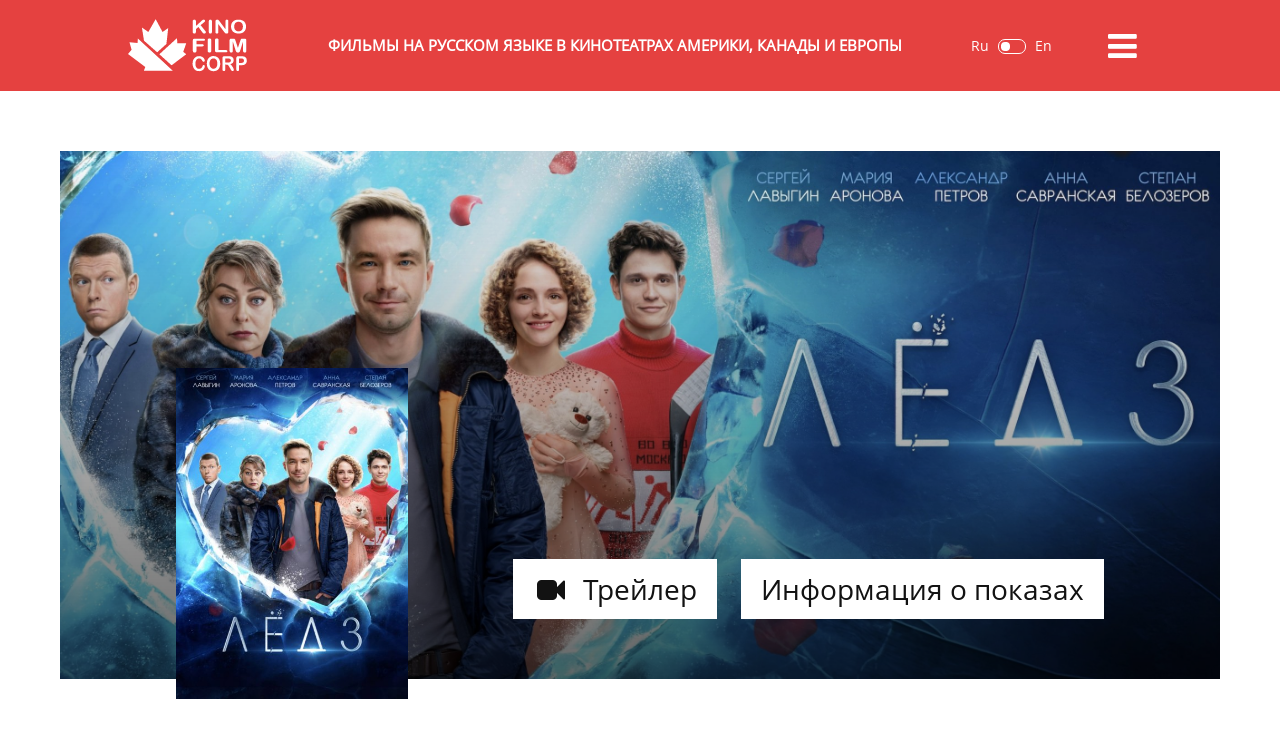

--- FILE ---
content_type: text/html; charset=utf-8
request_url: https://kinofilm.ca/ru/afisha/111-led-3/
body_size: 12043
content:
<!DOCTYPE html>
<html lang="ru">
<head>
    <meta http-equiv="Content-Type" content="text/html; charset=utf-8" />
<title>Фильм «Лёд 3» (2024) в кинотеатрах Америки, Канады и Европы</title>
<meta name="description" content="Показы фильма Лёд 3 в кинотеатрах Канады, США и Европы в 2024" />
<meta name="keywords" content="в кинотеатрах Америки и Канады, фильмы на русском в Америке, российское кино в Канаде, русское кино в США, фильм «Лёд 3»" />
<meta name="generator" content="Cinema Management System - CMS for cinema MSG Rocket Master (DataLife Engine)" />
<meta property="og:site_name" content="KinoFilm Corp - Русские фильмы в кинотеатрах Америки, Канады и Европы" />
<meta property="og:type" content="film" />
<meta property="og:title" content="Фильм «Лёд 3» (2024) в кинотеатрах Америки, Канады и Европы" />
<meta property="og:description" content="Показы фильма Лёд 3 в кинотеатрах Канады, США и Европы в 2024" />
<meta property="og:url" content="https://kinofilm.ca/ru/afisha/111-led-3/" />
<meta property="og:image" content="/uploads/films/cover/medium/3021180886.jpg" />
<link rel="search" type="application/opensearchdescription+xml" href="https://kinofilm.ca/ru/engine/opensearch.php" title="KinoFilm Corp - Русские фильмы в кинотеатрах Америки, Канады и Европы" />
<link rel="alternate" type="application/rss+xml" title="KinoFilm Corp - Русские фильмы в кинотеатрах Америки, Канады и Европы" href="https://kinofilm.ca/ru/rss.xml" />
    <link href="/templates/kfc/images/favicon.ico" rel="shortcut icon" type="image/vnd.microsoft.icon">
    <meta name="viewport" content="width=device-width, initial-scale=1.0, maximum-scale=1.0, user-scalable=no">
    <link rel="stylesheet" href="/templates/kfc/style/style.min.css?v4.4" type="text/css">
    <script>
<!--
var dle_root       = '/';
var dle_admin      = '';
var dle_login_hash = '';
var dle_group      = 5;
var dle_skin       = 'kfc';
var dle_wysiwyg    = '0';
var quick_wysiwyg  = '0';
var dle_act_lang   = ["Да", "Нет", "Ввод", "Отмена", "Сохранить", "Удалить", "Загрузка. Пожалуйста, подождите..."];
var menu_short     = 'Быстрое редактирование';
var menu_full      = 'Полное редактирование';
var menu_profile   = 'Просмотр профиля';
var menu_send      = 'Отправить сообщение';
var menu_uedit     = 'Админцентр';
var dle_info       = 'Информация';
var dle_confirm    = 'Подтверждение';
var dle_prompt     = 'Ввод информации';
var dle_req_field  = 'Заполните все необходимые поля';
var dle_del_agree  = 'Вы действительно хотите удалить? Данное действие невозможно будет отменить';
var dle_spam_agree = 'Вы действительно хотите отметить пользователя как спамера? Это приведёт к удалению всех его комментариев';
var dle_complaint  = 'Укажите текст Вашей жалобы для администрации:';
var dle_big_text   = 'Выделен слишком большой участок текста.';
var dle_orfo_title = 'Укажите комментарий для администрации к найденной ошибке на странице';
var dle_p_send     = 'Отправить';
var dle_p_send_ok  = 'Уведомление успешно отправлено';
var dle_save_ok    = 'Изменения успешно сохранены. Обновить страницу?';
var dle_reply_title= 'Ответ на комментарий';
var dle_tree_comm  = '0';
var dle_lang 	   = 'ru';
var dle_lang_id    = '1';
var dle_del_news   = 'Удалить статью';
var allow_dle_delete_news   = false;

//-->
</script>
    <meta name="google-site-verification" content="VxEIoCi9ksYZYHPdzWKK2Zq3v_z0Z2QlXhRpBhKeRWw"/>
    <meta name="facebook-domain-verification" content="a3ifxlfd1big4j9egu3c4lrrifsq4m" />
     <!-- Google Tag Manager -->
<script>(function(w,d,s,l,i){w[l]=w[l]||[];w[l].push({'gtm.start':
new Date().getTime(),event:'gtm.js'});var f=d.getElementsByTagName(s)[0],
j=d.createElement(s),dl=l!='dataLayer'?'&l='+l:'';j.async=true;j.src=
'https://www.googletagmanager.com/gtm.js?id='+i+dl;f.parentNode.insertBefore(j,f);
})(window,document,'script','dataLayer','GTM-MWQ432B');</script>
<!-- End Google Tag Manager -->
</head>
<body>
<div class="bar">
    <div class="btn-menu"><span><i class="fa fa-bars open"></i><i class="fa fa-times close"></i></span></div>
    <div class="content">
        <div class="module menu">
            <div class="content-list clear">
                <div class="item"><a href="/ru/"><span>Главная</span></a></div>
                <div class="item"><a href="/ru/afisha/anonces/"><span>Ожидаемые премьеры</span></a></div>
                <div class="item"><a href="/ru/afisha/films/"><span>Прошедшие премьеры</span></a></div>
                <div class="item"><a href="/ru/events/"><span>События и анонсы</span></a></div>
            </div>
        </div>
        <div class="module menu">
            <div class="content-list clear">
                <div class="item"><a href="/ru/static/partners/"><span>Партнеры</span></a></div>
                <div class="item"><a href="/ru/static/about-us/"><span>Компания</span></a></div>
                <div class="item"><a href="/ru/feedback/"><span>Обратная связь</span></a></div>
            </div>
        </div>
        <div class="module social-links">
	<div class="content-list clear">
		<div class="item fb"><a href="https://www.facebook.com/KinoFilmCorp/"><i class="fa fa-fw fa-facebook" aria-hidden="true"></i></a></div>
		<div class="item in"><a href="https://www.instagram.com/kinofilm_corp/"><i class="fa fa-fw fa-instagram" aria-hidden="true"></i></a></div>
		<div class="item vk"><a href="https://vk.com/kinofilmcorp"><i class="fa fa-fw fa-vk" aria-hidden="true"></i></a></div>
		<div class="item ok"><a href="https://ok.ru/group/53954971828418"><i class="fa fa-fw fa-odnoklassniki" aria-hidden="true"></i></a></div>
	</div>
</div>
    </div>
</div>
<header>
	<div class="wrap clear">
		<div class="logo clear">
			<div class="media"><a href="/ru/"><img src="/templates/kfc/img/logo.svg" alt="KinoFilmCorp"></a></div>
		</div>
		<div class="module tagline">
			<div class="content">
				<span> Фильмы на Русском языке в кинотеатрах Америки, Канады и Европы</span>
			</div>
		</div>
		<div class="controls">
			<div class="module change-lang simple">
	<div class="content">
		<div class="item active" data-item="1"><img src="/uploads/lang/ru.svg" alt="Переключить язык на Русский"><span>ru</span></div>
		<div class="inputUI switch change-lang" data-select="1" data-default="1" data-form="change-lang" data-input="lang_id" data-submit>
			<div class="item active" data-item="1"><img src="/uploads/lang/ru.svg" alt="Переключить язык на Русский"><span>ru</span></div><div class="item " data-item="2"><img src="/uploads/lang/en.svg" alt="Переключить язык на English"><span>en</span></div>
		</div>
		<div class="item " data-item="2"><img src="/uploads/lang/en.svg" alt="Переключить язык на English"><span>en</span></div>
		<form method="post" id="change-lang"><input type="text" name="lang_id" hidden></form>
	</div>
</div>
		</div>
		<div class="btn-menu"><span><i class="fa fa-bars open"></i><i class="fa fa-times close"></i></span></div>
	</div>
</header>
<div class="wrapper">
    
    <div id="page" class="showfilm clear">
        
        
        
        <div id='dle-content' class='clear'><div class="item fullfilm">
    <div class="film_poster">
        <div class="media">
            <div class="image"><img src="/uploads/films/panorama/big/1939269643.jpg" alt="Фильм Лёд 3" title="Фильм Лёд 3"></div>
        </div>
        <div class="overlay">
            <div class="content wrap">
                <div class="poster">
                    <div class="image"><img src="/uploads/films/poster/medium/2561984320.jpg" alt="Постер Фильма Лёд 3"></div>
                </div>
                <div class="manipulate">
                    <div class="btn transition-transform"><a href="https://www.youtube.com/watch?v=e1BLRi0BGNQ" data-fancybox title="Трейлер фильма Лёд 3"><span><i class="fa fa-video-camera fa-fw pull-left"></i>Трейлер</span></a></div>
                    
                    <div class="btn transition-transform"><a data-animation-duration="700" data-src="#subscribe-completed-popup" href="javascript:;" data-fancybox title="Информация о показах Лёд 3" data-options='{"touch": false, "keyboard": false, "baseClass": "subscribeFrame"}'><span>Информация о показах</span></a></div>
                    
                    
                </div>
            </div>
        </div>
    </div>
    <div class="about wrap clear">
        <div class="sidebar left">
            <div class="meta">
                <div class="item">
                    <div class="title"><span>В прокате:</span></div>
                    <div class="value"><span>1 марта 2024</span></div>
                </div>
                <div class="item">
                    <div class="title"><span>Язык:</span></div>
                    <div class="value"><span>На Русском с Английскими субтитрами</span></div>
                </div>
                
                <div class="item">
                    <div class="title"><span>Год производства:</span></div>
                    <div class="value"><span>2024</span></div>
                </div>
                <div class="item">
                    <div class="title"><span>Страна производства:</span></div>
                    <div class="value"><span>Россия</span></div>
                </div>
            </div>
        </div>
        <div class="content">
            <div class="title"><h1>Лёд 3</h1></div>
            <div class="genres"><i class="fa fa-film pull-left" aria-hidden="true"></i><span>мелодрама</span><div class="rate" alt="Возрастное ограничение 6+"><span>6+</span></div></div>
            <div class="description">
                <span>Надя выросла и стала фигуристкой. Она мечтает о «Кубке Льда», как когда-то мечтала ее мама. Горин возражает против спортивной карьеры дочери — он оберегает ее от любых трудностей и его можно понять: он потерял слишком много. На тайной тренировке Надя знакомится с молодым и дерзким хоккеистом из Москвы, и между ними вспыхивает первая любовь. Отец не верит в искренность чувств юноши и разлучает пару.
Но препятствия только укрепляют настоящую любовь, а когда любишь — самый сказочный финал может стать реальностью.</span>
            </div>
        </div>
        <div class="sidebar right">
            <div class="meta">
                <div class="item">
                    <div class="title"><span>Режиссер:</span></div>
                    <div class="value"><span>Юрий Хмельницкий</span></div>
                </div>
                <div class="item">
                    <div class="title"><span>В ролях:</span></div>
                    <div class="value"><span>Александр Петров, Мария Аронова, Анна Савранская, Степан Белозеров, Сергей Лавыгин</span></div>
                </div>
            </div>
        </div>
    </div>
    
    <div class="block module share wrap">
	<div class="head">
		<div class="title"><i class="fa pull-left fa-share-square-o"></i><span>Поделиться:</span></div>
	</div>
	<div class="content">
		<div class="content-list clear">
			<a href="http://vk.com/share.php?url=https://kinofilm.ca/ru/afisha/111-led-3/&title=Фильм «Лёд 3» (2024) в кинотеатрах Америки, Канады и Европы&description=Показы фильма Лёд 3 в кинотеатрах Канады, США и Европы в 2024&image=/uploads/films/cover/medium/3021180886.jpg&noparse=true" class="social vk" target="_blank"><i class="fa fa-vk fa-fw pull-left"></i><span class="hint">Вконтакте</span> <span class="counter fa pull-right">1</span></a>
			<a href="https://connect.ok.ru/offer?url=https://kinofilm.ca/ru/afisha/111-led-3/&title=Фильм «Лёд 3» (2024) в кинотеатрах Америки, Канады и Европы&imageUrl=/uploads/films/cover/medium/3021180886.jpg" class="social ok" target="_blank"><i class="fa fa-odnoklassniki fa-fw pull-left"></i><span class="hint">Одноклассники</span> <span class="counter fa pull-right"></span></a>
			<a href="https://www.facebook.com/sharer/sharer.php?u=https://kinofilm.ca/ru/afisha/111-led-3/" class="social fb" target="_blank"><i class="fa fa-facebook fa-fw pull-left"></i><span class="hint">Facebook</span> <span class="counter fa pull-right"></span></a>
			<a href="https://twitter.com/share?url=https://kinofilm.ca/ru/afisha/111-led-3/&text=Показы фильма Лёд 3 в кинотеатрах Канады, США и Европы в 2024" class="social tw" target="_blank"><i class="fa fa-twitter fa-fw pull-left"></i><span class="hint">Twitter</span></a>
			
			
			<a href="https://wa.me/?text=%D0%A4%D0%B8%D0%BB%D1%8C%D0%BC+%C2%AB%D0%9B%D1%91%D0%B4+3%C2%BB+%282024%29+%D0%B2+%D0%BA%D0%B8%D0%BD%D0%BE%D1%82%D0%B5%D0%B0%D1%82%D1%80%D0%B0%D1%85+%D0%90%D0%BC%D0%B5%D1%80%D0%B8%D0%BA%D0%B8%2C+%D0%9A%D0%B0%D0%BD%D0%B0%D0%B4%D1%8B+%D0%B8+%D0%95%D0%B2%D1%80%D0%BE%D0%BF%D1%8B+https%3A%2F%2Fkinofilm.ca%2Fru%2Fafisha%2F111-led-3%2F+%D0%9F%D0%BE%D0%BA%D0%B0%D0%B7%D1%8B+%D1%84%D0%B8%D0%BB%D1%8C%D0%BC%D0%B0+%D0%9B%D1%91%D0%B4+3+%D0%B2+%D0%BA%D0%B8%D0%BD%D0%BE%D1%82%D0%B5%D0%B0%D1%82%D1%80%D0%B0%D1%85+%D0%9A%D0%B0%D0%BD%D0%B0%D0%B4%D1%8B%2C+%D0%A1%D0%A8%D0%90+%D0%B8+%D0%95%D0%B2%D1%80%D0%BE%D0%BF%D1%8B+%D0%B2+2024" data-action="share/whatsapp/share" class="social wa" target="_blank"><i class="fa fa-whatsapp fa-fw pull-left"></i><span class="hint">WhatsApp</span></a>
		</div>
	</div>
</div>
    
    
    
    
</div>
<div class="block" style="display: none;" id="subscribe-popup">
    <div class="block module social clear">
        <div class="head">
            <div class="title"><span>Уважаемые пользователи!</span></div>
            <div class="description"><span>Билеты на фильм «Лёд 3» пока не появились в продаже.<br>Следите за обновлениями на нашем сайте и в социальных сетях.</span></div>
        </div>
        <div class="content">
            <div class="module social-links">
	<div class="content-list clear">
		<div class="item fb"><a href="https://www.facebook.com/KinoFilmCorp/"><i class="fa fa-fw fa-facebook" aria-hidden="true"></i></a></div>
		<div class="item in"><a href="https://www.instagram.com/kinofilm_corp/"><i class="fa fa-fw fa-instagram" aria-hidden="true"></i></a></div>
		<div class="item vk"><a href="https://vk.com/kinofilmcorp"><i class="fa fa-fw fa-vk" aria-hidden="true"></i></a></div>
		<div class="item ok"><a href="https://ok.ru/group/53954971828418"><i class="fa fa-fw fa-odnoklassniki" aria-hidden="true"></i></a></div>
	</div>
</div>
        </div>
    </div>
    <div class="block module subscribe clear">
        <div class="head">
            <div class="title"><span>Подписаться на новости</span></div>
            <div class="description">
                <span>Подпишитесь на уведомления, чтобы получить письмо, когда начнутся продажи</span>
            </div>
        </div>
        <div class="content">
            <form id="news-subscribe" name="news-subscribe">
	<div class="form-group">
		<div class="row">
			<input class="inputbox" name="email" type="email" placeholder="Введите Ваш E-mail" required>
		</div>
		<div class="row">
			<div class="inputUI select city" data-select="0" data-default="Выберите город" data-input="city_id" data-form="news-subscribe" data-select-type="search" data-empty="Нет моего города">
				<div class="droplist" data-scrollbar data-scrollbar-type="inner">
					<div class="item" data-var="155" data-item="Аликанте"><span>Аликанте</span></div><div class="item" data-var="142" data-item="Антверпен"><span>Антверпен</span></div><div class="item" data-var="25" data-item="Атланта"><span>Атланта</span></div><div class="item" data-var="134" data-item="Базель"><span>Базель</span></div><div class="item" data-var="47" data-item="Балтимор"><span>Балтимор</span></div><div class="item" data-var="157" data-item="Бедфорд"><span>Бедфорд</span></div><div class="item" data-var="146" data-item="Бенидорм"><span>Бенидорм</span></div><div class="item" data-var="136" data-item="Берн"><span>Берн</span></div><div class="item" data-var="113" data-item="Бока-Ратон"><span>Бока-Ратон</span></div><div class="item" data-var="36" data-item="Бостон"><span>Бостон</span></div><div class="item" data-var="112" data-item="Боулдер"><span>Боулдер</span></div><div class="item" data-var="141" data-item="Брюссель"><span>Брюссель</span></div><div class="item" data-var="11" data-item="Ванкувер"><span>Ванкувер</span></div><div class="item" data-var="30" data-item="Вашингтон"><span>Вашингтон</span></div><div class="item" data-var="100" data-item="Виктория"><span>Виктория</span></div><div class="item" data-var="103" data-item="Виндзор"><span>Виндзор</span></div><div class="item" data-var="14" data-item="Виннипег"><span>Виннипег</span></div><div class="item" data-var="154" data-item="Винтертур"><span>Винтертур</span></div><div class="item" data-var="81" data-item="Восток Гвиллимбери"><span>Восток Гвиллимбери</span></div><div class="item" data-var="149" data-item="Гётеборг"><span>Гётеборг</span></div><div class="item" data-var="56" data-item="Даллас"><span>Даллас</span></div><div class="item" data-var="26" data-item="Денвер"><span>Денвер</span></div><div class="item" data-var="145" data-item="Дения"><span>Дения</span></div><div class="item" data-var="27" data-item="Детройт"><span>Детройт</span></div><div class="item" data-var="130" data-item="Женева"><span>Женева</span></div><div class="item" data-var="54" data-item="Индианаполис"><span>Индианаполис</span></div><div class="item" data-var="13" data-item="Калгари"><span>Калгари</span></div><div class="item" data-var="64" data-item="Канзас-Сити"><span>Канзас-Сити</span></div><div class="item" data-var="95" data-item="Квебек"><span>Квебек</span></div><div class="item" data-var="41" data-item="Кливленд"><span>Кливленд</span></div><div class="item" data-var="80" data-item="Кокуитлам"><span>Кокуитлам</span></div><div class="item" data-var="52" data-item="Колумбус"><span>Колумбус</span></div><div class="item" data-var="139" data-item="Кур"><span>Кур</span></div><div class="item" data-var="55" data-item="Лас-Вегас"><span>Лас-Вегас</span></div><div class="item" data-var="143" data-item="Лёвен"><span>Лёвен</span></div><div class="item" data-var="152" data-item="Лиссабон"><span>Лиссабон</span></div><div class="item" data-var="135" data-item="Лозанна"><span>Лозанна</span></div><div class="item" data-var="19" data-item="Лос-Анджелес"><span>Лос-Анджелес</span></div><div class="item" data-var="140" data-item="Лугано"><span>Лугано</span></div><div class="item" data-var="61" data-item="Луисвилл"><span>Луисвилл</span></div><div class="item" data-var="144" data-item="Люксембург"><span>Люксембург</span></div><div class="item" data-var="132" data-item="Люцерн"><span>Люцерн</span></div><div class="item" data-var="22" data-item="Майами"><span>Майами</span></div><div class="item" data-var="124" data-item="Мемфис"><span>Мемфис</span></div><div class="item" data-var="59" data-item="Милуоки"><span>Милуоки</span></div><div class="item" data-var="50" data-item="Миннеаполис"><span>Миннеаполис</span></div><div class="item" data-var="40" data-item="Миссиссога"><span>Миссиссога</span></div><div class="item" data-var="10" data-item="Монреаль"><span>Монреаль</span></div><div class="item" data-var="138" data-item="Монтрё"><span>Монтрё</span></div><div class="item" data-var="38" data-item="Нью Маркет"><span>Нью Маркет</span></div><div class="item" data-var="46" data-item="Нью-Джерси"><span>Нью-Джерси</span></div><div class="item" data-var="18" data-item="Нью-Йорк"><span>Нью-Йорк</span></div><div class="item" data-var="42" data-item="Орландо"><span>Орландо</span></div><div class="item" data-var="126" data-item="Осло"><span>Осло</span></div><div class="item" data-var="57" data-item="Остин"><span>Остин</span></div><div class="item" data-var="12" data-item="Оттава"><span>Оттава</span></div><div class="item" data-var="156" data-item="Париж"><span>Париж</span></div><div class="item" data-var="48" data-item="Питтсбург"><span>Питтсбург</span></div><div class="item" data-var="118" data-item="Плезантвиль"><span>Плезантвиль</span></div><div class="item" data-var="51" data-item="Портленд"><span>Портленд</span></div><div class="item" data-var="151" data-item="Порту"><span>Порту</span></div><div class="item" data-var="94" data-item="Ричмонд"><span>Ричмонд</span></div><div class="item" data-var="153" data-item="Розвилл"><span>Розвилл</span></div><div class="item" data-var="39" data-item="Сакраменто"><span>Сакраменто</span></div><div class="item" data-var="65" data-item="Сан-Антонио"><span>Сан-Антонио</span></div><div class="item" data-var="23" data-item="Сан-Диего"><span>Сан-Диего</span></div><div class="item" data-var="69" data-item="Сан-Матео"><span>Сан-Матео</span></div><div class="item" data-var="68" data-item="Сан-Рафаэль"><span>Сан-Рафаэль</span></div><div class="item" data-var="24" data-item="Сан-Франциско"><span>Сан-Франциско</span></div><div class="item" data-var="45" data-item="Сан-Хосе"><span>Сан-Хосе</span></div><div class="item" data-var="158" data-item="Сарасота"><span>Сарасота</span></div><div class="item" data-var="35" data-item="Саскатун"><span>Саскатун</span></div><div class="item" data-var="49" data-item="Сент-Луис"><span>Сент-Луис</span></div><div class="item" data-var="75" data-item="Сидней"><span>Сидней</span></div><div class="item" data-var="21" data-item="Сиэтл"><span>Сиэтл</span></div><div class="item" data-var="60" data-item="Солт-Лейк-Сити"><span>Солт-Лейк-Сити</span></div><div class="item" data-var="127" data-item="Сотра"><span>Сотра</span></div><div class="item" data-var="128" data-item="Ставангер"><span>Ставангер</span></div><div class="item" data-var="148" data-item="Стокгольм"><span>Стокгольм</span></div><div class="item" data-var="43" data-item="Такома"><span>Такома</span></div><div class="item" data-var="44" data-item="Тампа"><span>Тампа</span></div><div class="item" data-var="98" data-item="Тандер-Бей"><span>Тандер-Бей</span></div><div class="item" data-var="9" data-item="Торонто GTA"><span>Торонто GTA</span></div><div class="item" data-var="147" data-item="Торревьеха"><span>Торревьеха</span></div><div class="item" data-var="67" data-item="Тусон"><span>Тусон</span></div><div class="item" data-var="37" data-item="Филадельфия"><span>Филадельфия</span></div><div class="item" data-var="58" data-item="Финикс"><span>Финикс</span></div><div class="item" data-var="129" data-item="Форт-Лодердейл"><span>Форт-Лодердейл</span></div><div class="item" data-var="137" data-item="Фрибург"><span>Фрибург</span></div><div class="item" data-var="150" data-item="Хельсинки"><span>Хельсинки</span></div><div class="item" data-var="34" data-item="Хьюстон"><span>Хьюстон</span></div><div class="item" data-var="53" data-item="Цинциннати"><span>Цинциннати</span></div><div class="item" data-var="131" data-item="Цюрих"><span>Цюрих</span></div><div class="item" data-var="20" data-item="Чикаго"><span>Чикаго</span></div><div class="item" data-var="62" data-item="Шарлотт"><span>Шарлотт</span></div><div class="item" data-var="102" data-item="Шарлоттаун"><span>Шарлоттаун</span></div><div class="item" data-var="133" data-item="Шпрайтенбах"><span>Шпрайтенбах</span></div><div class="item" data-var="29" data-item="Эдмонтон"><span>Эдмонтон</span></div>
				</div>
			</div>
		</div>
		<div class="row" data-field="city_id" data-available="null">
			<input class="inputbox" name="city" type="city" placeholder="Введите свой город">
		</div>
		<div class="row">
			<input type="text" name="city_id" value="" hidden>
			<input type="text" name="template" value="film" hidden>
			<input type="text" name="subaction" value="subscribe" hidden>
			<button type="submit" class="btn subscribe"><span>Подписаться<i class="fa fa-long-arrow-right fa-fw pull-right"></i></span></button>
		</div>
	</div>
</form>
        </div>
    </div>
</div>
<div class="block" style="display: none;" id="subscribe-completed-popup">
    <div class="block module social clear">
        <div class="head">
            <div class="title"><span>Уважаемые пользователи!</span></div>
            <div class="description"><span>Показ фильма «Лёд 3» уже завершен.<br>Подписывайтесь на нашу рассылку, чтобы не пропустить будущие премьеры.</span></div>
        </div>
        <div class="content">
            <div class="module social-links">
	<div class="content-list clear">
		<div class="item fb"><a href="https://www.facebook.com/KinoFilmCorp/"><i class="fa fa-fw fa-facebook" aria-hidden="true"></i></a></div>
		<div class="item in"><a href="https://www.instagram.com/kinofilm_corp/"><i class="fa fa-fw fa-instagram" aria-hidden="true"></i></a></div>
		<div class="item vk"><a href="https://vk.com/kinofilmcorp"><i class="fa fa-fw fa-vk" aria-hidden="true"></i></a></div>
		<div class="item ok"><a href="https://ok.ru/group/53954971828418"><i class="fa fa-fw fa-odnoklassniki" aria-hidden="true"></i></a></div>
	</div>
</div>
        </div>
    </div>
    <div class="block module subscribe clear">
        <div class="head">
            <div class="title"><span>Подписаться на новости</span></div>
            <div class="description">
                <span>Подпишитесь на уведомления, чтобы получить письмо, когда начнутся продажи</span>
            </div>
        </div>
        <div class="content">
            <form id="news-subscribe" name="news-subscribe">
	<div class="form-group">
		<div class="row">
			<input class="inputbox" name="email" type="email" placeholder="Введите Ваш E-mail" required>
		</div>
		<div class="row">
			<div class="inputUI select city" data-select="0" data-default="Выберите город" data-input="city_id" data-form="news-subscribe" data-select-type="search" data-empty="Нет моего города">
				<div class="droplist" data-scrollbar data-scrollbar-type="inner">
					<div class="item" data-var="155" data-item="Аликанте"><span>Аликанте</span></div><div class="item" data-var="142" data-item="Антверпен"><span>Антверпен</span></div><div class="item" data-var="25" data-item="Атланта"><span>Атланта</span></div><div class="item" data-var="134" data-item="Базель"><span>Базель</span></div><div class="item" data-var="47" data-item="Балтимор"><span>Балтимор</span></div><div class="item" data-var="157" data-item="Бедфорд"><span>Бедфорд</span></div><div class="item" data-var="146" data-item="Бенидорм"><span>Бенидорм</span></div><div class="item" data-var="136" data-item="Берн"><span>Берн</span></div><div class="item" data-var="113" data-item="Бока-Ратон"><span>Бока-Ратон</span></div><div class="item" data-var="36" data-item="Бостон"><span>Бостон</span></div><div class="item" data-var="112" data-item="Боулдер"><span>Боулдер</span></div><div class="item" data-var="141" data-item="Брюссель"><span>Брюссель</span></div><div class="item" data-var="11" data-item="Ванкувер"><span>Ванкувер</span></div><div class="item" data-var="30" data-item="Вашингтон"><span>Вашингтон</span></div><div class="item" data-var="100" data-item="Виктория"><span>Виктория</span></div><div class="item" data-var="103" data-item="Виндзор"><span>Виндзор</span></div><div class="item" data-var="14" data-item="Виннипег"><span>Виннипег</span></div><div class="item" data-var="154" data-item="Винтертур"><span>Винтертур</span></div><div class="item" data-var="81" data-item="Восток Гвиллимбери"><span>Восток Гвиллимбери</span></div><div class="item" data-var="149" data-item="Гётеборг"><span>Гётеборг</span></div><div class="item" data-var="56" data-item="Даллас"><span>Даллас</span></div><div class="item" data-var="26" data-item="Денвер"><span>Денвер</span></div><div class="item" data-var="145" data-item="Дения"><span>Дения</span></div><div class="item" data-var="27" data-item="Детройт"><span>Детройт</span></div><div class="item" data-var="130" data-item="Женева"><span>Женева</span></div><div class="item" data-var="54" data-item="Индианаполис"><span>Индианаполис</span></div><div class="item" data-var="13" data-item="Калгари"><span>Калгари</span></div><div class="item" data-var="64" data-item="Канзас-Сити"><span>Канзас-Сити</span></div><div class="item" data-var="95" data-item="Квебек"><span>Квебек</span></div><div class="item" data-var="41" data-item="Кливленд"><span>Кливленд</span></div><div class="item" data-var="80" data-item="Кокуитлам"><span>Кокуитлам</span></div><div class="item" data-var="52" data-item="Колумбус"><span>Колумбус</span></div><div class="item" data-var="139" data-item="Кур"><span>Кур</span></div><div class="item" data-var="55" data-item="Лас-Вегас"><span>Лас-Вегас</span></div><div class="item" data-var="143" data-item="Лёвен"><span>Лёвен</span></div><div class="item" data-var="152" data-item="Лиссабон"><span>Лиссабон</span></div><div class="item" data-var="135" data-item="Лозанна"><span>Лозанна</span></div><div class="item" data-var="19" data-item="Лос-Анджелес"><span>Лос-Анджелес</span></div><div class="item" data-var="140" data-item="Лугано"><span>Лугано</span></div><div class="item" data-var="61" data-item="Луисвилл"><span>Луисвилл</span></div><div class="item" data-var="144" data-item="Люксембург"><span>Люксембург</span></div><div class="item" data-var="132" data-item="Люцерн"><span>Люцерн</span></div><div class="item" data-var="22" data-item="Майами"><span>Майами</span></div><div class="item" data-var="124" data-item="Мемфис"><span>Мемфис</span></div><div class="item" data-var="59" data-item="Милуоки"><span>Милуоки</span></div><div class="item" data-var="50" data-item="Миннеаполис"><span>Миннеаполис</span></div><div class="item" data-var="40" data-item="Миссиссога"><span>Миссиссога</span></div><div class="item" data-var="10" data-item="Монреаль"><span>Монреаль</span></div><div class="item" data-var="138" data-item="Монтрё"><span>Монтрё</span></div><div class="item" data-var="38" data-item="Нью Маркет"><span>Нью Маркет</span></div><div class="item" data-var="46" data-item="Нью-Джерси"><span>Нью-Джерси</span></div><div class="item" data-var="18" data-item="Нью-Йорк"><span>Нью-Йорк</span></div><div class="item" data-var="42" data-item="Орландо"><span>Орландо</span></div><div class="item" data-var="126" data-item="Осло"><span>Осло</span></div><div class="item" data-var="57" data-item="Остин"><span>Остин</span></div><div class="item" data-var="12" data-item="Оттава"><span>Оттава</span></div><div class="item" data-var="156" data-item="Париж"><span>Париж</span></div><div class="item" data-var="48" data-item="Питтсбург"><span>Питтсбург</span></div><div class="item" data-var="118" data-item="Плезантвиль"><span>Плезантвиль</span></div><div class="item" data-var="51" data-item="Портленд"><span>Портленд</span></div><div class="item" data-var="151" data-item="Порту"><span>Порту</span></div><div class="item" data-var="94" data-item="Ричмонд"><span>Ричмонд</span></div><div class="item" data-var="153" data-item="Розвилл"><span>Розвилл</span></div><div class="item" data-var="39" data-item="Сакраменто"><span>Сакраменто</span></div><div class="item" data-var="65" data-item="Сан-Антонио"><span>Сан-Антонио</span></div><div class="item" data-var="23" data-item="Сан-Диего"><span>Сан-Диего</span></div><div class="item" data-var="69" data-item="Сан-Матео"><span>Сан-Матео</span></div><div class="item" data-var="68" data-item="Сан-Рафаэль"><span>Сан-Рафаэль</span></div><div class="item" data-var="24" data-item="Сан-Франциско"><span>Сан-Франциско</span></div><div class="item" data-var="45" data-item="Сан-Хосе"><span>Сан-Хосе</span></div><div class="item" data-var="158" data-item="Сарасота"><span>Сарасота</span></div><div class="item" data-var="35" data-item="Саскатун"><span>Саскатун</span></div><div class="item" data-var="49" data-item="Сент-Луис"><span>Сент-Луис</span></div><div class="item" data-var="75" data-item="Сидней"><span>Сидней</span></div><div class="item" data-var="21" data-item="Сиэтл"><span>Сиэтл</span></div><div class="item" data-var="60" data-item="Солт-Лейк-Сити"><span>Солт-Лейк-Сити</span></div><div class="item" data-var="127" data-item="Сотра"><span>Сотра</span></div><div class="item" data-var="128" data-item="Ставангер"><span>Ставангер</span></div><div class="item" data-var="148" data-item="Стокгольм"><span>Стокгольм</span></div><div class="item" data-var="43" data-item="Такома"><span>Такома</span></div><div class="item" data-var="44" data-item="Тампа"><span>Тампа</span></div><div class="item" data-var="98" data-item="Тандер-Бей"><span>Тандер-Бей</span></div><div class="item" data-var="9" data-item="Торонто GTA"><span>Торонто GTA</span></div><div class="item" data-var="147" data-item="Торревьеха"><span>Торревьеха</span></div><div class="item" data-var="67" data-item="Тусон"><span>Тусон</span></div><div class="item" data-var="37" data-item="Филадельфия"><span>Филадельфия</span></div><div class="item" data-var="58" data-item="Финикс"><span>Финикс</span></div><div class="item" data-var="129" data-item="Форт-Лодердейл"><span>Форт-Лодердейл</span></div><div class="item" data-var="137" data-item="Фрибург"><span>Фрибург</span></div><div class="item" data-var="150" data-item="Хельсинки"><span>Хельсинки</span></div><div class="item" data-var="34" data-item="Хьюстон"><span>Хьюстон</span></div><div class="item" data-var="53" data-item="Цинциннати"><span>Цинциннати</span></div><div class="item" data-var="131" data-item="Цюрих"><span>Цюрих</span></div><div class="item" data-var="20" data-item="Чикаго"><span>Чикаго</span></div><div class="item" data-var="62" data-item="Шарлотт"><span>Шарлотт</span></div><div class="item" data-var="102" data-item="Шарлоттаун"><span>Шарлоттаун</span></div><div class="item" data-var="133" data-item="Шпрайтенбах"><span>Шпрайтенбах</span></div><div class="item" data-var="29" data-item="Эдмонтон"><span>Эдмонтон</span></div>
				</div>
			</div>
		</div>
		<div class="row" data-field="city_id" data-available="null">
			<input class="inputbox" name="city" type="city" placeholder="Введите свой город">
		</div>
		<div class="row">
			<input type="text" name="city_id" value="" hidden>
			<input type="text" name="template" value="film" hidden>
			<input type="text" name="subaction" value="subscribe" hidden>
			<button type="submit" class="btn subscribe"><span>Подписаться<i class="fa fa-long-arrow-right fa-fw pull-right"></i></span></button>
		</div>
	</div>
</form>
        </div>
    </div>
</div>
<div class="block" style="display: none;" id="subscribe-completed-seance-popup">
    <div class="block module social clear">
        <div class="head">
            <div class="title"><span>Дорогой Зритель!</span></div>
            <div class="description"><span>Выбранный сеанс уже завершен, но не унывайте!<br>Подписывайтесь на рассылку и вступайте в наш клуб киноманов в соц сетях.<br>Узнавайте о российских премьерах первыми и покупайте лучшие места заранее!</span></div>
        </div>
        <div class="content">
            <div class="module social-links">
	<div class="content-list clear">
		<div class="item fb"><a href="https://www.facebook.com/KinoFilmCorp/"><i class="fa fa-fw fa-facebook" aria-hidden="true"></i></a></div>
		<div class="item in"><a href="https://www.instagram.com/kinofilm_corp/"><i class="fa fa-fw fa-instagram" aria-hidden="true"></i></a></div>
		<div class="item vk"><a href="https://vk.com/kinofilmcorp"><i class="fa fa-fw fa-vk" aria-hidden="true"></i></a></div>
		<div class="item ok"><a href="https://ok.ru/group/53954971828418"><i class="fa fa-fw fa-odnoklassniki" aria-hidden="true"></i></a></div>
	</div>
</div>
        </div>
    </div>
    <div class="block module subscribe clear">
        <div class="head">
            <div class="title"><span>Подписаться на новости</span></div>
            <div class="description">
                <span>Подпишитесь на уведомления, чтобы получить письмо, когда начнутся продажи</span>
            </div>
        </div>
        <div class="content">
            <form id="news-subscribe" name="news-subscribe">
	<div class="form-group">
		<div class="row">
			<input class="inputbox" name="email" type="email" placeholder="Введите Ваш E-mail" required>
		</div>
		<div class="row">
			<div class="inputUI select city" data-select="0" data-default="Выберите город" data-input="city_id" data-form="news-subscribe" data-select-type="search" data-empty="Нет моего города">
				<div class="droplist" data-scrollbar data-scrollbar-type="inner">
					<div class="item" data-var="155" data-item="Аликанте"><span>Аликанте</span></div><div class="item" data-var="142" data-item="Антверпен"><span>Антверпен</span></div><div class="item" data-var="25" data-item="Атланта"><span>Атланта</span></div><div class="item" data-var="134" data-item="Базель"><span>Базель</span></div><div class="item" data-var="47" data-item="Балтимор"><span>Балтимор</span></div><div class="item" data-var="157" data-item="Бедфорд"><span>Бедфорд</span></div><div class="item" data-var="146" data-item="Бенидорм"><span>Бенидорм</span></div><div class="item" data-var="136" data-item="Берн"><span>Берн</span></div><div class="item" data-var="113" data-item="Бока-Ратон"><span>Бока-Ратон</span></div><div class="item" data-var="36" data-item="Бостон"><span>Бостон</span></div><div class="item" data-var="112" data-item="Боулдер"><span>Боулдер</span></div><div class="item" data-var="141" data-item="Брюссель"><span>Брюссель</span></div><div class="item" data-var="11" data-item="Ванкувер"><span>Ванкувер</span></div><div class="item" data-var="30" data-item="Вашингтон"><span>Вашингтон</span></div><div class="item" data-var="100" data-item="Виктория"><span>Виктория</span></div><div class="item" data-var="103" data-item="Виндзор"><span>Виндзор</span></div><div class="item" data-var="14" data-item="Виннипег"><span>Виннипег</span></div><div class="item" data-var="154" data-item="Винтертур"><span>Винтертур</span></div><div class="item" data-var="81" data-item="Восток Гвиллимбери"><span>Восток Гвиллимбери</span></div><div class="item" data-var="149" data-item="Гётеборг"><span>Гётеборг</span></div><div class="item" data-var="56" data-item="Даллас"><span>Даллас</span></div><div class="item" data-var="26" data-item="Денвер"><span>Денвер</span></div><div class="item" data-var="145" data-item="Дения"><span>Дения</span></div><div class="item" data-var="27" data-item="Детройт"><span>Детройт</span></div><div class="item" data-var="130" data-item="Женева"><span>Женева</span></div><div class="item" data-var="54" data-item="Индианаполис"><span>Индианаполис</span></div><div class="item" data-var="13" data-item="Калгари"><span>Калгари</span></div><div class="item" data-var="64" data-item="Канзас-Сити"><span>Канзас-Сити</span></div><div class="item" data-var="95" data-item="Квебек"><span>Квебек</span></div><div class="item" data-var="41" data-item="Кливленд"><span>Кливленд</span></div><div class="item" data-var="80" data-item="Кокуитлам"><span>Кокуитлам</span></div><div class="item" data-var="52" data-item="Колумбус"><span>Колумбус</span></div><div class="item" data-var="139" data-item="Кур"><span>Кур</span></div><div class="item" data-var="55" data-item="Лас-Вегас"><span>Лас-Вегас</span></div><div class="item" data-var="143" data-item="Лёвен"><span>Лёвен</span></div><div class="item" data-var="152" data-item="Лиссабон"><span>Лиссабон</span></div><div class="item" data-var="135" data-item="Лозанна"><span>Лозанна</span></div><div class="item" data-var="19" data-item="Лос-Анджелес"><span>Лос-Анджелес</span></div><div class="item" data-var="140" data-item="Лугано"><span>Лугано</span></div><div class="item" data-var="61" data-item="Луисвилл"><span>Луисвилл</span></div><div class="item" data-var="144" data-item="Люксембург"><span>Люксембург</span></div><div class="item" data-var="132" data-item="Люцерн"><span>Люцерн</span></div><div class="item" data-var="22" data-item="Майами"><span>Майами</span></div><div class="item" data-var="124" data-item="Мемфис"><span>Мемфис</span></div><div class="item" data-var="59" data-item="Милуоки"><span>Милуоки</span></div><div class="item" data-var="50" data-item="Миннеаполис"><span>Миннеаполис</span></div><div class="item" data-var="40" data-item="Миссиссога"><span>Миссиссога</span></div><div class="item" data-var="10" data-item="Монреаль"><span>Монреаль</span></div><div class="item" data-var="138" data-item="Монтрё"><span>Монтрё</span></div><div class="item" data-var="38" data-item="Нью Маркет"><span>Нью Маркет</span></div><div class="item" data-var="46" data-item="Нью-Джерси"><span>Нью-Джерси</span></div><div class="item" data-var="18" data-item="Нью-Йорк"><span>Нью-Йорк</span></div><div class="item" data-var="42" data-item="Орландо"><span>Орландо</span></div><div class="item" data-var="126" data-item="Осло"><span>Осло</span></div><div class="item" data-var="57" data-item="Остин"><span>Остин</span></div><div class="item" data-var="12" data-item="Оттава"><span>Оттава</span></div><div class="item" data-var="156" data-item="Париж"><span>Париж</span></div><div class="item" data-var="48" data-item="Питтсбург"><span>Питтсбург</span></div><div class="item" data-var="118" data-item="Плезантвиль"><span>Плезантвиль</span></div><div class="item" data-var="51" data-item="Портленд"><span>Портленд</span></div><div class="item" data-var="151" data-item="Порту"><span>Порту</span></div><div class="item" data-var="94" data-item="Ричмонд"><span>Ричмонд</span></div><div class="item" data-var="153" data-item="Розвилл"><span>Розвилл</span></div><div class="item" data-var="39" data-item="Сакраменто"><span>Сакраменто</span></div><div class="item" data-var="65" data-item="Сан-Антонио"><span>Сан-Антонио</span></div><div class="item" data-var="23" data-item="Сан-Диего"><span>Сан-Диего</span></div><div class="item" data-var="69" data-item="Сан-Матео"><span>Сан-Матео</span></div><div class="item" data-var="68" data-item="Сан-Рафаэль"><span>Сан-Рафаэль</span></div><div class="item" data-var="24" data-item="Сан-Франциско"><span>Сан-Франциско</span></div><div class="item" data-var="45" data-item="Сан-Хосе"><span>Сан-Хосе</span></div><div class="item" data-var="158" data-item="Сарасота"><span>Сарасота</span></div><div class="item" data-var="35" data-item="Саскатун"><span>Саскатун</span></div><div class="item" data-var="49" data-item="Сент-Луис"><span>Сент-Луис</span></div><div class="item" data-var="75" data-item="Сидней"><span>Сидней</span></div><div class="item" data-var="21" data-item="Сиэтл"><span>Сиэтл</span></div><div class="item" data-var="60" data-item="Солт-Лейк-Сити"><span>Солт-Лейк-Сити</span></div><div class="item" data-var="127" data-item="Сотра"><span>Сотра</span></div><div class="item" data-var="128" data-item="Ставангер"><span>Ставангер</span></div><div class="item" data-var="148" data-item="Стокгольм"><span>Стокгольм</span></div><div class="item" data-var="43" data-item="Такома"><span>Такома</span></div><div class="item" data-var="44" data-item="Тампа"><span>Тампа</span></div><div class="item" data-var="98" data-item="Тандер-Бей"><span>Тандер-Бей</span></div><div class="item" data-var="9" data-item="Торонто GTA"><span>Торонто GTA</span></div><div class="item" data-var="147" data-item="Торревьеха"><span>Торревьеха</span></div><div class="item" data-var="67" data-item="Тусон"><span>Тусон</span></div><div class="item" data-var="37" data-item="Филадельфия"><span>Филадельфия</span></div><div class="item" data-var="58" data-item="Финикс"><span>Финикс</span></div><div class="item" data-var="129" data-item="Форт-Лодердейл"><span>Форт-Лодердейл</span></div><div class="item" data-var="137" data-item="Фрибург"><span>Фрибург</span></div><div class="item" data-var="150" data-item="Хельсинки"><span>Хельсинки</span></div><div class="item" data-var="34" data-item="Хьюстон"><span>Хьюстон</span></div><div class="item" data-var="53" data-item="Цинциннати"><span>Цинциннати</span></div><div class="item" data-var="131" data-item="Цюрих"><span>Цюрих</span></div><div class="item" data-var="20" data-item="Чикаго"><span>Чикаго</span></div><div class="item" data-var="62" data-item="Шарлотт"><span>Шарлотт</span></div><div class="item" data-var="102" data-item="Шарлоттаун"><span>Шарлоттаун</span></div><div class="item" data-var="133" data-item="Шпрайтенбах"><span>Шпрайтенбах</span></div><div class="item" data-var="29" data-item="Эдмонтон"><span>Эдмонтон</span></div>
				</div>
			</div>
		</div>
		<div class="row" data-field="city_id" data-available="null">
			<input class="inputbox" name="city" type="city" placeholder="Введите свой город">
		</div>
		<div class="row">
			<input type="text" name="city_id" value="" hidden>
			<input type="text" name="template" value="film" hidden>
			<input type="text" name="subaction" value="subscribe" hidden>
			<button type="submit" class="btn subscribe"><span>Подписаться<i class="fa fa-long-arrow-right fa-fw pull-right"></i></span></button>
		</div>
	</div>
</form>
        </div>
    </div>
</div>
<div class="block" style="display: none;" id="subscribe-popup-sold-out">
    <div class="block module social clear">
        <div class="head">
            <div class="description"><img src="/templates/kfc/images/soldout.png" style="max-height: 200px;max-width: 100%;"></div>
            <div class="title"><span>Дорогой Зритель!</span></div>
            <div class="description"><span>Билеты на выбранный сеанс уже закончились, но не унывайте!<br>Подписывайтесь на рассылку и вступайте в наш клуб киноманов в соц сетях.<br>Узнавайте о российских премьерах первыми и покупайте лучшие места заранее!</span></div>
        </div>
        <div class="content">
            <div class="module social-links">
	<div class="content-list clear">
		<div class="item fb"><a href="https://www.facebook.com/KinoFilmCorp/"><i class="fa fa-fw fa-facebook" aria-hidden="true"></i></a></div>
		<div class="item in"><a href="https://www.instagram.com/kinofilm_corp/"><i class="fa fa-fw fa-instagram" aria-hidden="true"></i></a></div>
		<div class="item vk"><a href="https://vk.com/kinofilmcorp"><i class="fa fa-fw fa-vk" aria-hidden="true"></i></a></div>
		<div class="item ok"><a href="https://ok.ru/group/53954971828418"><i class="fa fa-fw fa-odnoklassniki" aria-hidden="true"></i></a></div>
	</div>
</div>
        </div>
    </div>
    <div class="block module subscribe clear">
        <div class="head">
            <div class="title"><span>Подписаться на новости</span></div>
            <div class="description">
                <span>Подпишитесь на уведомления, чтобы получить письмо, когда начнутся продажи</span>
            </div>
        </div>
        <div class="content">
            <form id="news-subscribe" name="news-subscribe">
	<div class="form-group">
		<div class="row">
			<input class="inputbox" name="email" type="email" placeholder="Введите Ваш E-mail" required>
		</div>
		<div class="row">
			<div class="inputUI select city" data-select="0" data-default="Выберите город" data-input="city_id" data-form="news-subscribe" data-select-type="search" data-empty="Нет моего города">
				<div class="droplist" data-scrollbar data-scrollbar-type="inner">
					<div class="item" data-var="155" data-item="Аликанте"><span>Аликанте</span></div><div class="item" data-var="142" data-item="Антверпен"><span>Антверпен</span></div><div class="item" data-var="25" data-item="Атланта"><span>Атланта</span></div><div class="item" data-var="134" data-item="Базель"><span>Базель</span></div><div class="item" data-var="47" data-item="Балтимор"><span>Балтимор</span></div><div class="item" data-var="157" data-item="Бедфорд"><span>Бедфорд</span></div><div class="item" data-var="146" data-item="Бенидорм"><span>Бенидорм</span></div><div class="item" data-var="136" data-item="Берн"><span>Берн</span></div><div class="item" data-var="113" data-item="Бока-Ратон"><span>Бока-Ратон</span></div><div class="item" data-var="36" data-item="Бостон"><span>Бостон</span></div><div class="item" data-var="112" data-item="Боулдер"><span>Боулдер</span></div><div class="item" data-var="141" data-item="Брюссель"><span>Брюссель</span></div><div class="item" data-var="11" data-item="Ванкувер"><span>Ванкувер</span></div><div class="item" data-var="30" data-item="Вашингтон"><span>Вашингтон</span></div><div class="item" data-var="100" data-item="Виктория"><span>Виктория</span></div><div class="item" data-var="103" data-item="Виндзор"><span>Виндзор</span></div><div class="item" data-var="14" data-item="Виннипег"><span>Виннипег</span></div><div class="item" data-var="154" data-item="Винтертур"><span>Винтертур</span></div><div class="item" data-var="81" data-item="Восток Гвиллимбери"><span>Восток Гвиллимбери</span></div><div class="item" data-var="149" data-item="Гётеборг"><span>Гётеборг</span></div><div class="item" data-var="56" data-item="Даллас"><span>Даллас</span></div><div class="item" data-var="26" data-item="Денвер"><span>Денвер</span></div><div class="item" data-var="145" data-item="Дения"><span>Дения</span></div><div class="item" data-var="27" data-item="Детройт"><span>Детройт</span></div><div class="item" data-var="130" data-item="Женева"><span>Женева</span></div><div class="item" data-var="54" data-item="Индианаполис"><span>Индианаполис</span></div><div class="item" data-var="13" data-item="Калгари"><span>Калгари</span></div><div class="item" data-var="64" data-item="Канзас-Сити"><span>Канзас-Сити</span></div><div class="item" data-var="95" data-item="Квебек"><span>Квебек</span></div><div class="item" data-var="41" data-item="Кливленд"><span>Кливленд</span></div><div class="item" data-var="80" data-item="Кокуитлам"><span>Кокуитлам</span></div><div class="item" data-var="52" data-item="Колумбус"><span>Колумбус</span></div><div class="item" data-var="139" data-item="Кур"><span>Кур</span></div><div class="item" data-var="55" data-item="Лас-Вегас"><span>Лас-Вегас</span></div><div class="item" data-var="143" data-item="Лёвен"><span>Лёвен</span></div><div class="item" data-var="152" data-item="Лиссабон"><span>Лиссабон</span></div><div class="item" data-var="135" data-item="Лозанна"><span>Лозанна</span></div><div class="item" data-var="19" data-item="Лос-Анджелес"><span>Лос-Анджелес</span></div><div class="item" data-var="140" data-item="Лугано"><span>Лугано</span></div><div class="item" data-var="61" data-item="Луисвилл"><span>Луисвилл</span></div><div class="item" data-var="144" data-item="Люксембург"><span>Люксембург</span></div><div class="item" data-var="132" data-item="Люцерн"><span>Люцерн</span></div><div class="item" data-var="22" data-item="Майами"><span>Майами</span></div><div class="item" data-var="124" data-item="Мемфис"><span>Мемфис</span></div><div class="item" data-var="59" data-item="Милуоки"><span>Милуоки</span></div><div class="item" data-var="50" data-item="Миннеаполис"><span>Миннеаполис</span></div><div class="item" data-var="40" data-item="Миссиссога"><span>Миссиссога</span></div><div class="item" data-var="10" data-item="Монреаль"><span>Монреаль</span></div><div class="item" data-var="138" data-item="Монтрё"><span>Монтрё</span></div><div class="item" data-var="38" data-item="Нью Маркет"><span>Нью Маркет</span></div><div class="item" data-var="46" data-item="Нью-Джерси"><span>Нью-Джерси</span></div><div class="item" data-var="18" data-item="Нью-Йорк"><span>Нью-Йорк</span></div><div class="item" data-var="42" data-item="Орландо"><span>Орландо</span></div><div class="item" data-var="126" data-item="Осло"><span>Осло</span></div><div class="item" data-var="57" data-item="Остин"><span>Остин</span></div><div class="item" data-var="12" data-item="Оттава"><span>Оттава</span></div><div class="item" data-var="156" data-item="Париж"><span>Париж</span></div><div class="item" data-var="48" data-item="Питтсбург"><span>Питтсбург</span></div><div class="item" data-var="118" data-item="Плезантвиль"><span>Плезантвиль</span></div><div class="item" data-var="51" data-item="Портленд"><span>Портленд</span></div><div class="item" data-var="151" data-item="Порту"><span>Порту</span></div><div class="item" data-var="94" data-item="Ричмонд"><span>Ричмонд</span></div><div class="item" data-var="153" data-item="Розвилл"><span>Розвилл</span></div><div class="item" data-var="39" data-item="Сакраменто"><span>Сакраменто</span></div><div class="item" data-var="65" data-item="Сан-Антонио"><span>Сан-Антонио</span></div><div class="item" data-var="23" data-item="Сан-Диего"><span>Сан-Диего</span></div><div class="item" data-var="69" data-item="Сан-Матео"><span>Сан-Матео</span></div><div class="item" data-var="68" data-item="Сан-Рафаэль"><span>Сан-Рафаэль</span></div><div class="item" data-var="24" data-item="Сан-Франциско"><span>Сан-Франциско</span></div><div class="item" data-var="45" data-item="Сан-Хосе"><span>Сан-Хосе</span></div><div class="item" data-var="158" data-item="Сарасота"><span>Сарасота</span></div><div class="item" data-var="35" data-item="Саскатун"><span>Саскатун</span></div><div class="item" data-var="49" data-item="Сент-Луис"><span>Сент-Луис</span></div><div class="item" data-var="75" data-item="Сидней"><span>Сидней</span></div><div class="item" data-var="21" data-item="Сиэтл"><span>Сиэтл</span></div><div class="item" data-var="60" data-item="Солт-Лейк-Сити"><span>Солт-Лейк-Сити</span></div><div class="item" data-var="127" data-item="Сотра"><span>Сотра</span></div><div class="item" data-var="128" data-item="Ставангер"><span>Ставангер</span></div><div class="item" data-var="148" data-item="Стокгольм"><span>Стокгольм</span></div><div class="item" data-var="43" data-item="Такома"><span>Такома</span></div><div class="item" data-var="44" data-item="Тампа"><span>Тампа</span></div><div class="item" data-var="98" data-item="Тандер-Бей"><span>Тандер-Бей</span></div><div class="item" data-var="9" data-item="Торонто GTA"><span>Торонто GTA</span></div><div class="item" data-var="147" data-item="Торревьеха"><span>Торревьеха</span></div><div class="item" data-var="67" data-item="Тусон"><span>Тусон</span></div><div class="item" data-var="37" data-item="Филадельфия"><span>Филадельфия</span></div><div class="item" data-var="58" data-item="Финикс"><span>Финикс</span></div><div class="item" data-var="129" data-item="Форт-Лодердейл"><span>Форт-Лодердейл</span></div><div class="item" data-var="137" data-item="Фрибург"><span>Фрибург</span></div><div class="item" data-var="150" data-item="Хельсинки"><span>Хельсинки</span></div><div class="item" data-var="34" data-item="Хьюстон"><span>Хьюстон</span></div><div class="item" data-var="53" data-item="Цинциннати"><span>Цинциннати</span></div><div class="item" data-var="131" data-item="Цюрих"><span>Цюрих</span></div><div class="item" data-var="20" data-item="Чикаго"><span>Чикаго</span></div><div class="item" data-var="62" data-item="Шарлотт"><span>Шарлотт</span></div><div class="item" data-var="102" data-item="Шарлоттаун"><span>Шарлоттаун</span></div><div class="item" data-var="133" data-item="Шпрайтенбах"><span>Шпрайтенбах</span></div><div class="item" data-var="29" data-item="Эдмонтон"><span>Эдмонтон</span></div>
				</div>
			</div>
		</div>
		<div class="row" data-field="city_id" data-available="null">
			<input class="inputbox" name="city" type="city" placeholder="Введите свой город">
		</div>
		<div class="row">
			<input type="text" name="city_id" value="" hidden>
			<input type="text" name="template" value="film" hidden>
			<input type="text" name="subaction" value="subscribe" hidden>
			<button type="submit" class="btn subscribe"><span>Подписаться<i class="fa fa-long-arrow-right fa-fw pull-right"></i></span></button>
		</div>
	</div>
</form>
        </div>
    </div>
</div>
<div class="block" style="display: none;" id="subscribe-popup-soon">
    <div class="block module social clear">
        <div class="head">
            <div class="title"><span>Дорогой Зритель!</span></div>
            <div class="description"><span>Билеты на выбранный сеанс еще не поступили в продажу.<br>Хотите получить сообщение, как только билеты на фильм «Лёд 3» появятся в продаже?</span></div>
        </div>
        <div class="content">
            <div class="module social-links">
	<div class="content-list clear">
		<div class="item fb"><a href="https://www.facebook.com/KinoFilmCorp/"><i class="fa fa-fw fa-facebook" aria-hidden="true"></i></a></div>
		<div class="item in"><a href="https://www.instagram.com/kinofilm_corp/"><i class="fa fa-fw fa-instagram" aria-hidden="true"></i></a></div>
		<div class="item vk"><a href="https://vk.com/kinofilmcorp"><i class="fa fa-fw fa-vk" aria-hidden="true"></i></a></div>
		<div class="item ok"><a href="https://ok.ru/group/53954971828418"><i class="fa fa-fw fa-odnoklassniki" aria-hidden="true"></i></a></div>
	</div>
</div>
        </div>
    </div>
    <div class="block module subscribe clear">
        <div class="head">
            <div class="title"><span>Подписаться на новости</span></div>
            <div class="description">
                <span>Подпишитесь на уведомления, чтобы получить письмо, когда начнутся продажи</span>
            </div>
        </div>
        <div class="content">
            <form id="news-subscribe" name="news-subscribe">
	<div class="form-group">
		<div class="row">
			<input class="inputbox" name="email" type="email" placeholder="Введите Ваш E-mail" required>
		</div>
		<div class="row">
			<div class="inputUI select city" data-select="0" data-default="Выберите город" data-input="city_id" data-form="news-subscribe" data-select-type="search" data-empty="Нет моего города">
				<div class="droplist" data-scrollbar data-scrollbar-type="inner">
					<div class="item" data-var="155" data-item="Аликанте"><span>Аликанте</span></div><div class="item" data-var="142" data-item="Антверпен"><span>Антверпен</span></div><div class="item" data-var="25" data-item="Атланта"><span>Атланта</span></div><div class="item" data-var="134" data-item="Базель"><span>Базель</span></div><div class="item" data-var="47" data-item="Балтимор"><span>Балтимор</span></div><div class="item" data-var="157" data-item="Бедфорд"><span>Бедфорд</span></div><div class="item" data-var="146" data-item="Бенидорм"><span>Бенидорм</span></div><div class="item" data-var="136" data-item="Берн"><span>Берн</span></div><div class="item" data-var="113" data-item="Бока-Ратон"><span>Бока-Ратон</span></div><div class="item" data-var="36" data-item="Бостон"><span>Бостон</span></div><div class="item" data-var="112" data-item="Боулдер"><span>Боулдер</span></div><div class="item" data-var="141" data-item="Брюссель"><span>Брюссель</span></div><div class="item" data-var="11" data-item="Ванкувер"><span>Ванкувер</span></div><div class="item" data-var="30" data-item="Вашингтон"><span>Вашингтон</span></div><div class="item" data-var="100" data-item="Виктория"><span>Виктория</span></div><div class="item" data-var="103" data-item="Виндзор"><span>Виндзор</span></div><div class="item" data-var="14" data-item="Виннипег"><span>Виннипег</span></div><div class="item" data-var="154" data-item="Винтертур"><span>Винтертур</span></div><div class="item" data-var="81" data-item="Восток Гвиллимбери"><span>Восток Гвиллимбери</span></div><div class="item" data-var="149" data-item="Гётеборг"><span>Гётеборг</span></div><div class="item" data-var="56" data-item="Даллас"><span>Даллас</span></div><div class="item" data-var="26" data-item="Денвер"><span>Денвер</span></div><div class="item" data-var="145" data-item="Дения"><span>Дения</span></div><div class="item" data-var="27" data-item="Детройт"><span>Детройт</span></div><div class="item" data-var="130" data-item="Женева"><span>Женева</span></div><div class="item" data-var="54" data-item="Индианаполис"><span>Индианаполис</span></div><div class="item" data-var="13" data-item="Калгари"><span>Калгари</span></div><div class="item" data-var="64" data-item="Канзас-Сити"><span>Канзас-Сити</span></div><div class="item" data-var="95" data-item="Квебек"><span>Квебек</span></div><div class="item" data-var="41" data-item="Кливленд"><span>Кливленд</span></div><div class="item" data-var="80" data-item="Кокуитлам"><span>Кокуитлам</span></div><div class="item" data-var="52" data-item="Колумбус"><span>Колумбус</span></div><div class="item" data-var="139" data-item="Кур"><span>Кур</span></div><div class="item" data-var="55" data-item="Лас-Вегас"><span>Лас-Вегас</span></div><div class="item" data-var="143" data-item="Лёвен"><span>Лёвен</span></div><div class="item" data-var="152" data-item="Лиссабон"><span>Лиссабон</span></div><div class="item" data-var="135" data-item="Лозанна"><span>Лозанна</span></div><div class="item" data-var="19" data-item="Лос-Анджелес"><span>Лос-Анджелес</span></div><div class="item" data-var="140" data-item="Лугано"><span>Лугано</span></div><div class="item" data-var="61" data-item="Луисвилл"><span>Луисвилл</span></div><div class="item" data-var="144" data-item="Люксембург"><span>Люксембург</span></div><div class="item" data-var="132" data-item="Люцерн"><span>Люцерн</span></div><div class="item" data-var="22" data-item="Майами"><span>Майами</span></div><div class="item" data-var="124" data-item="Мемфис"><span>Мемфис</span></div><div class="item" data-var="59" data-item="Милуоки"><span>Милуоки</span></div><div class="item" data-var="50" data-item="Миннеаполис"><span>Миннеаполис</span></div><div class="item" data-var="40" data-item="Миссиссога"><span>Миссиссога</span></div><div class="item" data-var="10" data-item="Монреаль"><span>Монреаль</span></div><div class="item" data-var="138" data-item="Монтрё"><span>Монтрё</span></div><div class="item" data-var="38" data-item="Нью Маркет"><span>Нью Маркет</span></div><div class="item" data-var="46" data-item="Нью-Джерси"><span>Нью-Джерси</span></div><div class="item" data-var="18" data-item="Нью-Йорк"><span>Нью-Йорк</span></div><div class="item" data-var="42" data-item="Орландо"><span>Орландо</span></div><div class="item" data-var="126" data-item="Осло"><span>Осло</span></div><div class="item" data-var="57" data-item="Остин"><span>Остин</span></div><div class="item" data-var="12" data-item="Оттава"><span>Оттава</span></div><div class="item" data-var="156" data-item="Париж"><span>Париж</span></div><div class="item" data-var="48" data-item="Питтсбург"><span>Питтсбург</span></div><div class="item" data-var="118" data-item="Плезантвиль"><span>Плезантвиль</span></div><div class="item" data-var="51" data-item="Портленд"><span>Портленд</span></div><div class="item" data-var="151" data-item="Порту"><span>Порту</span></div><div class="item" data-var="94" data-item="Ричмонд"><span>Ричмонд</span></div><div class="item" data-var="153" data-item="Розвилл"><span>Розвилл</span></div><div class="item" data-var="39" data-item="Сакраменто"><span>Сакраменто</span></div><div class="item" data-var="65" data-item="Сан-Антонио"><span>Сан-Антонио</span></div><div class="item" data-var="23" data-item="Сан-Диего"><span>Сан-Диего</span></div><div class="item" data-var="69" data-item="Сан-Матео"><span>Сан-Матео</span></div><div class="item" data-var="68" data-item="Сан-Рафаэль"><span>Сан-Рафаэль</span></div><div class="item" data-var="24" data-item="Сан-Франциско"><span>Сан-Франциско</span></div><div class="item" data-var="45" data-item="Сан-Хосе"><span>Сан-Хосе</span></div><div class="item" data-var="158" data-item="Сарасота"><span>Сарасота</span></div><div class="item" data-var="35" data-item="Саскатун"><span>Саскатун</span></div><div class="item" data-var="49" data-item="Сент-Луис"><span>Сент-Луис</span></div><div class="item" data-var="75" data-item="Сидней"><span>Сидней</span></div><div class="item" data-var="21" data-item="Сиэтл"><span>Сиэтл</span></div><div class="item" data-var="60" data-item="Солт-Лейк-Сити"><span>Солт-Лейк-Сити</span></div><div class="item" data-var="127" data-item="Сотра"><span>Сотра</span></div><div class="item" data-var="128" data-item="Ставангер"><span>Ставангер</span></div><div class="item" data-var="148" data-item="Стокгольм"><span>Стокгольм</span></div><div class="item" data-var="43" data-item="Такома"><span>Такома</span></div><div class="item" data-var="44" data-item="Тампа"><span>Тампа</span></div><div class="item" data-var="98" data-item="Тандер-Бей"><span>Тандер-Бей</span></div><div class="item" data-var="9" data-item="Торонто GTA"><span>Торонто GTA</span></div><div class="item" data-var="147" data-item="Торревьеха"><span>Торревьеха</span></div><div class="item" data-var="67" data-item="Тусон"><span>Тусон</span></div><div class="item" data-var="37" data-item="Филадельфия"><span>Филадельфия</span></div><div class="item" data-var="58" data-item="Финикс"><span>Финикс</span></div><div class="item" data-var="129" data-item="Форт-Лодердейл"><span>Форт-Лодердейл</span></div><div class="item" data-var="137" data-item="Фрибург"><span>Фрибург</span></div><div class="item" data-var="150" data-item="Хельсинки"><span>Хельсинки</span></div><div class="item" data-var="34" data-item="Хьюстон"><span>Хьюстон</span></div><div class="item" data-var="53" data-item="Цинциннати"><span>Цинциннати</span></div><div class="item" data-var="131" data-item="Цюрих"><span>Цюрих</span></div><div class="item" data-var="20" data-item="Чикаго"><span>Чикаго</span></div><div class="item" data-var="62" data-item="Шарлотт"><span>Шарлотт</span></div><div class="item" data-var="102" data-item="Шарлоттаун"><span>Шарлоттаун</span></div><div class="item" data-var="133" data-item="Шпрайтенбах"><span>Шпрайтенбах</span></div><div class="item" data-var="29" data-item="Эдмонтон"><span>Эдмонтон</span></div>
				</div>
			</div>
		</div>
		<div class="row" data-field="city_id" data-available="null">
			<input class="inputbox" name="city" type="city" placeholder="Введите свой город">
		</div>
		<div class="row">
			<input type="text" name="city_id" value="" hidden>
			<input type="text" name="template" value="film" hidden>
			<input type="text" name="subaction" value="subscribe" hidden>
			<button type="submit" class="btn subscribe"><span>Подписаться<i class="fa fa-long-arrow-right fa-fw pull-right"></i></span></button>
		</div>
	</div>
</form>
        </div>
    </div>
</div>
</div>
        
        
        
        
        <div class="block module subscribe wrap clear">
	<div class="head">
		<div class="title"><span>Подписаться на новости</span></div>
		<div class="description">
			<span>Заполните форму, чтобы подписаться на рассылку новостей.</span>
		</div>
	</div>
	<div class="content">
		<form id="news-subscribe" name="news-subscribe">
			<div class="form-group">
				<div class="row">
					<input class="inputbox" name="email" type="email" placeholder="Введите Ваш E-mail" required>
				</div>
				<div class="row">
					<div class="inputUI select city" data-select="0" data-default="Выберите город" data-input="city_id" data-form="news-subscribe" data-select-type="search" data-empty="Нет моего города">
						<div class="droplist" data-scrollbar data-scrollbar-type="inner">
							<div class="item" data-var="155" data-item="Аликанте"><span>Аликанте</span></div><div class="item" data-var="142" data-item="Антверпен"><span>Антверпен</span></div><div class="item" data-var="25" data-item="Атланта"><span>Атланта</span></div><div class="item" data-var="134" data-item="Базель"><span>Базель</span></div><div class="item" data-var="47" data-item="Балтимор"><span>Балтимор</span></div><div class="item" data-var="157" data-item="Бедфорд"><span>Бедфорд</span></div><div class="item" data-var="146" data-item="Бенидорм"><span>Бенидорм</span></div><div class="item" data-var="136" data-item="Берн"><span>Берн</span></div><div class="item" data-var="113" data-item="Бока-Ратон"><span>Бока-Ратон</span></div><div class="item" data-var="36" data-item="Бостон"><span>Бостон</span></div><div class="item" data-var="112" data-item="Боулдер"><span>Боулдер</span></div><div class="item" data-var="141" data-item="Брюссель"><span>Брюссель</span></div><div class="item" data-var="11" data-item="Ванкувер"><span>Ванкувер</span></div><div class="item" data-var="30" data-item="Вашингтон"><span>Вашингтон</span></div><div class="item" data-var="100" data-item="Виктория"><span>Виктория</span></div><div class="item" data-var="103" data-item="Виндзор"><span>Виндзор</span></div><div class="item" data-var="14" data-item="Виннипег"><span>Виннипег</span></div><div class="item" data-var="154" data-item="Винтертур"><span>Винтертур</span></div><div class="item" data-var="81" data-item="Восток Гвиллимбери"><span>Восток Гвиллимбери</span></div><div class="item" data-var="149" data-item="Гётеборг"><span>Гётеборг</span></div><div class="item" data-var="56" data-item="Даллас"><span>Даллас</span></div><div class="item" data-var="26" data-item="Денвер"><span>Денвер</span></div><div class="item" data-var="145" data-item="Дения"><span>Дения</span></div><div class="item" data-var="27" data-item="Детройт"><span>Детройт</span></div><div class="item" data-var="130" data-item="Женева"><span>Женева</span></div><div class="item" data-var="54" data-item="Индианаполис"><span>Индианаполис</span></div><div class="item" data-var="13" data-item="Калгари"><span>Калгари</span></div><div class="item" data-var="64" data-item="Канзас-Сити"><span>Канзас-Сити</span></div><div class="item" data-var="95" data-item="Квебек"><span>Квебек</span></div><div class="item" data-var="41" data-item="Кливленд"><span>Кливленд</span></div><div class="item" data-var="80" data-item="Кокуитлам"><span>Кокуитлам</span></div><div class="item" data-var="52" data-item="Колумбус"><span>Колумбус</span></div><div class="item" data-var="139" data-item="Кур"><span>Кур</span></div><div class="item" data-var="55" data-item="Лас-Вегас"><span>Лас-Вегас</span></div><div class="item" data-var="143" data-item="Лёвен"><span>Лёвен</span></div><div class="item" data-var="152" data-item="Лиссабон"><span>Лиссабон</span></div><div class="item" data-var="135" data-item="Лозанна"><span>Лозанна</span></div><div class="item" data-var="19" data-item="Лос-Анджелес"><span>Лос-Анджелес</span></div><div class="item" data-var="140" data-item="Лугано"><span>Лугано</span></div><div class="item" data-var="61" data-item="Луисвилл"><span>Луисвилл</span></div><div class="item" data-var="144" data-item="Люксембург"><span>Люксембург</span></div><div class="item" data-var="132" data-item="Люцерн"><span>Люцерн</span></div><div class="item" data-var="22" data-item="Майами"><span>Майами</span></div><div class="item" data-var="124" data-item="Мемфис"><span>Мемфис</span></div><div class="item" data-var="59" data-item="Милуоки"><span>Милуоки</span></div><div class="item" data-var="50" data-item="Миннеаполис"><span>Миннеаполис</span></div><div class="item" data-var="40" data-item="Миссиссога"><span>Миссиссога</span></div><div class="item" data-var="10" data-item="Монреаль"><span>Монреаль</span></div><div class="item" data-var="138" data-item="Монтрё"><span>Монтрё</span></div><div class="item" data-var="38" data-item="Нью Маркет"><span>Нью Маркет</span></div><div class="item" data-var="46" data-item="Нью-Джерси"><span>Нью-Джерси</span></div><div class="item" data-var="18" data-item="Нью-Йорк"><span>Нью-Йорк</span></div><div class="item" data-var="42" data-item="Орландо"><span>Орландо</span></div><div class="item" data-var="126" data-item="Осло"><span>Осло</span></div><div class="item" data-var="57" data-item="Остин"><span>Остин</span></div><div class="item" data-var="12" data-item="Оттава"><span>Оттава</span></div><div class="item" data-var="156" data-item="Париж"><span>Париж</span></div><div class="item" data-var="48" data-item="Питтсбург"><span>Питтсбург</span></div><div class="item" data-var="118" data-item="Плезантвиль"><span>Плезантвиль</span></div><div class="item" data-var="51" data-item="Портленд"><span>Портленд</span></div><div class="item" data-var="151" data-item="Порту"><span>Порту</span></div><div class="item" data-var="94" data-item="Ричмонд"><span>Ричмонд</span></div><div class="item" data-var="153" data-item="Розвилл"><span>Розвилл</span></div><div class="item" data-var="39" data-item="Сакраменто"><span>Сакраменто</span></div><div class="item" data-var="65" data-item="Сан-Антонио"><span>Сан-Антонио</span></div><div class="item" data-var="23" data-item="Сан-Диего"><span>Сан-Диего</span></div><div class="item" data-var="69" data-item="Сан-Матео"><span>Сан-Матео</span></div><div class="item" data-var="68" data-item="Сан-Рафаэль"><span>Сан-Рафаэль</span></div><div class="item" data-var="24" data-item="Сан-Франциско"><span>Сан-Франциско</span></div><div class="item" data-var="45" data-item="Сан-Хосе"><span>Сан-Хосе</span></div><div class="item" data-var="158" data-item="Сарасота"><span>Сарасота</span></div><div class="item" data-var="35" data-item="Саскатун"><span>Саскатун</span></div><div class="item" data-var="49" data-item="Сент-Луис"><span>Сент-Луис</span></div><div class="item" data-var="75" data-item="Сидней"><span>Сидней</span></div><div class="item" data-var="21" data-item="Сиэтл"><span>Сиэтл</span></div><div class="item" data-var="60" data-item="Солт-Лейк-Сити"><span>Солт-Лейк-Сити</span></div><div class="item" data-var="127" data-item="Сотра"><span>Сотра</span></div><div class="item" data-var="128" data-item="Ставангер"><span>Ставангер</span></div><div class="item" data-var="148" data-item="Стокгольм"><span>Стокгольм</span></div><div class="item" data-var="43" data-item="Такома"><span>Такома</span></div><div class="item" data-var="44" data-item="Тампа"><span>Тампа</span></div><div class="item" data-var="98" data-item="Тандер-Бей"><span>Тандер-Бей</span></div><div class="item" data-var="9" data-item="Торонто GTA"><span>Торонто GTA</span></div><div class="item" data-var="147" data-item="Торревьеха"><span>Торревьеха</span></div><div class="item" data-var="67" data-item="Тусон"><span>Тусон</span></div><div class="item" data-var="37" data-item="Филадельфия"><span>Филадельфия</span></div><div class="item" data-var="58" data-item="Финикс"><span>Финикс</span></div><div class="item" data-var="129" data-item="Форт-Лодердейл"><span>Форт-Лодердейл</span></div><div class="item" data-var="137" data-item="Фрибург"><span>Фрибург</span></div><div class="item" data-var="150" data-item="Хельсинки"><span>Хельсинки</span></div><div class="item" data-var="34" data-item="Хьюстон"><span>Хьюстон</span></div><div class="item" data-var="53" data-item="Цинциннати"><span>Цинциннати</span></div><div class="item" data-var="131" data-item="Цюрих"><span>Цюрих</span></div><div class="item" data-var="20" data-item="Чикаго"><span>Чикаго</span></div><div class="item" data-var="62" data-item="Шарлотт"><span>Шарлотт</span></div><div class="item" data-var="102" data-item="Шарлоттаун"><span>Шарлоттаун</span></div><div class="item" data-var="133" data-item="Шпрайтенбах"><span>Шпрайтенбах</span></div><div class="item" data-var="29" data-item="Эдмонтон"><span>Эдмонтон</span></div>
						</div>
					</div>
				</div>
				<div class="row" data-field="city_id" data-available="null">
					<input class="inputbox" name="city" type="city" placeholder="Введите свой город">
				</div>
				<div class="row">
					<input type="text" name="city_id" value="" hidden>
					<input type="text" name="template" value="default" hidden>
					<input type="text" name="subaction" value="subscribe" hidden>
					<button type="submit" class="btn subscribe"><span>Подписаться<i class="fa fa-long-arrow-right fa-fw pull-right"></i></span></button>
				</div>
			</div>
		</form>
	</div>
</div>
    </div>
    
</div>
<footer>
    <div class="wrap clear">
        <div class="copyrights">
            <div class="logo clear">
                <div class="media"><a href="/ru/"><img src="/templates/kfc/img/logo.svg" alt="KinoFilmCorp"></a></div>
            </div>
            <div class="text"><span>Copyright &copy; 2018 KinoFilm Corp - Все права защищены.</span><br><span>Разработано в СИРЕНА AGENCY.</span></div>
        </div>
        <div class="module social-links">
	<div class="content-list clear">
		<div class="item fb"><a href="https://www.facebook.com/KinoFilmCorp/"><i class="fa fa-fw fa-facebook" aria-hidden="true"></i></a></div>
		<div class="item in"><a href="https://www.instagram.com/kinofilm_corp/"><i class="fa fa-fw fa-instagram" aria-hidden="true"></i></a></div>
		<div class="item vk"><a href="https://vk.com/kinofilmcorp"><i class="fa fa-fw fa-vk" aria-hidden="true"></i></a></div>
		<div class="item ok"><a href="https://ok.ru/group/53954971828418"><i class="fa fa-fw fa-odnoklassniki" aria-hidden="true"></i></a></div>
	</div>
</div>
        <div class="module menu">
	<div class="content-list clear">
		<div class="item"><a href="/ru/static/partners/"><span>Партнеры</span></a></div>
		<div class="item"><a href="/ru/static/about-us/"><span>Компания</span></a></div>
		<div class="item"><a href="/ru/feedback/"><span>Обратная связь</span></a></div>
	</div>
</div>
    </div>
</footer>
<script type="text/javascript" src="/engine/classes/min/index.php?charset=utf-8&amp;g=general&amp;18"></script>

<link rel="stylesheet" href="/templates/kfc/style/fonts.css" type="text/css">
<link rel="stylesheet" href="/templates/kfc/style/scrollbar.css" type="text/css">
<link rel="stylesheet" href="/templates/kfc/style/tooltip.css" type="text/css">
<link rel="stylesheet" href="/templates/kfc/style/inputUI.css?v2.4" type="text/css">
<link rel="stylesheet" href="/templates/kfc/style/owl.carousel.min.css" type="text/css">
<link rel="stylesheet" href="/templates/kfc/style/jquery.fancybox.min.css" type="text/css">
<link rel="stylesheet" href="/templates/kfc/style/schedule.css?v2.3" type="text/css">
<link rel="stylesheet" href="/templates/kfc/style/engine.css" type="text/css">
<link rel="stylesheet" href="/templates/kfc/style/animate.css" type="text/css">
<script src="/templates/kfc/js/lazyload.min.js"></script>
<script src="/templates/kfc/js/script.min.js?2.5"></script>
<script src="/templates/kfc/js/scrollbar.js"></script>
<script src="/templates/kfc/js/owl.carousel.min.js"></script>
<script src="/templates/kfc/js/jquery.fancybox.min.js"></script>
<script src="/templates/kfc/js/tooltip.js"></script>
<script src="/templates/kfc/js/inputUI.js?2.4"></script>
<script src="/templates/kfc/js/ofi.browser.js"></script>
<script src="/templates/kfc/js/schedule.js?v1.3"></script>
</body>
</html>



--- FILE ---
content_type: text/css
request_url: https://kinofilm.ca/templates/kfc/style/style.min.css?v4.4
body_size: 9013
content:
html{color:#121212}body{margin:0;padding:0;font-family:OpenSansRegular;font-size:14px;background:#fff;position:relative}@media screen and (max-width:899px){.bg-adv{display:none}}@media screen and (min-width:900px){.bg-adv{position:absolute;top:0;left:0;right:0;bottom:0;z-index:0;background-repeat:no-repeat;background-position:center top;background-attachment:fixed;cursor:pointer}}a,a:active,a:focus,a:hover{text-decoration:none;outline:0}*,::after,::before{-moz-box-sizing:border-box;box-sizing:border-box}blockquote,caption,dd,dl,fieldset,form,h1,h2,h3,h4,h5,h6,hr,legend,ol,p,pre,table,td,th,ul{margin:0;padding:0}figure{margin:0}.clear:after{content:"";display:table;clear:both}.toolbar{background-color:#222}header{background-color:#e54140}#page>.content>.head,.block.module>.head{position:relative}.page.module>.head>.title :not(i){color:#121212;font-family:OpenSansBold;font-weight:400;margin:0;padding:0;display:inline-block}.block.module>.head>.title :not(i){color:#121212;font-family:OpenSansBold;font-weight:400;margin:0;padding:0;display:inline-block}.block.module>.head>.manipulate span{color:#121212}.block.module>.head>.manipulate a:hover span{color:#e54140}.page.module>.head>.manipulate span{color:#121212}.page.module>.head>.manipulate a.active span,.page.module>.head>.manipulate a:hover span{color:#e54140}footer{background-color:#222}@media screen and (max-width:767px){.toolbar>.wrap{padding:0 20px;line-height:40px}.toolbar .module.change-lang{float:right}.toolbar .module.tagline span{color:#fff;font-size:.9em}header{position:fixed;top:0;left:0;right:0;z-index:10}.wrapper{position:relative;padding-top:60px}.wrap{padding-left:30px;padding-right:30px}#page.showfilm>.content.wrap{padding:0}#page{background-color:#fff;position:relative}#page>.module.block{margin-top:30px}#page.confirm_subscribe>.content.wrap,#page.feedback>.content.wrap,#page.static>.content.wrap{margin-bottom:30px}#page>.content .module.block.banner{margin-top:20px}.module.banner img{display:block;width:100%}.block.module>.head{margin-top:20px}#page>.content>.head,.block.module>.head{margin-bottom:10px;position:relative}.block.module>.head>.title *{font-size:1.6em}.block.module>.head>.manipulate{margin-top:20px}.block.module>.head>.manipulate span{font-size:1.1em}.page.module>.head{padding-top:20px}.page>.content>.head{margin-bottom:40px;position:relative}.page.module>.head>.title *{font-size:1.6em}.page.module>.head>.manipulate{margin-top:20px}.page.module>.head>.manipulate a{margin-right:10px}.page.module>.head>.manipulate span{font-size:1.4em}#page>.content .block{margin-top:30px}#page>.content .block:first-child{margin-top:0}#footer>.block{width:50%;float:left;padding:0 15px}}@media screen and (min-width:768px) and (max-width:899px){.toolbar>.wrap{padding:0 20px;line-height:40px}.toolbar .module.change-lang{float:right}.toolbar .module.tagline span{color:#fff;font-size:.9em}header{position:relative;z-index:10}.wrapper{position:relative}.wrap{padding-left:40px;padding-right:40px}#page.showfilm>.content.wrap{padding:0}#page{background-color:#fff;position:relative}#page>.module.block{margin-top:30px}#page.showfilm>.module.block:first-child{margin-top:0}#page.confirm_subscribe>.content.wrap,#page.feedback>.content.wrap,#page.static>.content.wrap{margin-bottom:30px}#page>.content .module.block.banner{margin-top:20px}.module.banner img{display:block;width:100%}.block.module>.head{margin-top:20px}#page>.content>.head,.block.module>.head{margin-bottom:20px;position:relative}.block.module>.head>.title *{font-size:2em}.block.module>.head>.manipulate{margin-top:20px}.block.module>.head>.manipulate span{font-size:1.1em}.page.module>.head>.manipulate a{margin-right:10px}.page.module>.head>.manipulate{margin-top:20px}.page.module>.head>.manipulate span{font-size:1.4em}#page>.content .block{margin-top:30px}#page>.content .block:first-child{margin-top:0}#footer>.block{width:50%;float:left;padding:0 15px}}@media screen and (min-width:900px) and (max-width:1199px){.toolbar>.wrap{padding:0 20px;line-height:40px}.toolbar .module.change-lang{float:right}.toolbar .module.tagline span{color:#fff;font-size:.9em}header{position:relative;z-index:10}header>.wrap{padding:0 20px}.wrapper{position:relative}.wrap,.wrap_desktop{width:900px;margin:0 auto;padding:0 20px}#page.showfilm>.content.wrap{width:100%;margin:0 auto;padding:0}#page.confirm_subscribe>.content.wrap,#page.feedback>.content.wrap,#page.static>.content.wrap{margin-bottom:30px}#page{background-color:#fff;position:relative;padding:30px 0}.module.premiere+#page{padding-top:0}#page>.content .module.block.banner{margin-top:30px}.module.banner img{display:block;width:100%}#page>.content>.head,.block.module>.head{margin-bottom:30px;line-height:50px;position:relative}.block.module>.head>.title *{font-size:2.2em}.block.module>.head>.manipulate{position:absolute;top:0;right:0;bottom:0;max-width:40%;text-align:right}.block.module>.head>.manipulate span{font-size:1.2em}.page.module>.head>.manipulate a{margin-right:10px}.page.module>.head>.manipulate{max-width:50%;margin-top:10px}.page.module>.head>.manipulate span{font-size:1.2em}#footer>.block{width:50%;float:left;padding:0 15px}#page>.content .block{margin-top:30px}#page>.content .block:first-child{margin-top:0}}@media screen and (min-width:1200px){.toolbar>.wrap{padding:0 20px;line-height:40px}.toolbar .module.change-lang{float:right}.toolbar .module.tagline span{color:#fff;font-size:.9em}header{position:relative;z-index:10}.wrapper{position:relative}.wrap,.wrap_desktop{width:80%;margin:0 auto}#page.showfilm>.content.wrap{width:100%;margin:0 auto}#page.confirm_subscribe>.content.wrap,#page.feedback>.content.wrap,#page.static>.content.wrap{margin-bottom:40px}#page{background-color:#fff;position:relative;padding:40px 0 0}#page.showfilm{padding:0 0 40px}.module.premiere+#page{padding-top:0}#page>.content .module.block.banner{margin-top:40px}.module.banner img{display:block;width:100%}#page>.content>.head,.block.module>.head,.page>.head{margin-bottom:30px;line-height:60px;position:relative}.page>.head{border-bottom:2px solid #000;padding-bottom:20px;line-height:unset}.page>.head>.title{margin-bottom:20px}.page>.head>.meta>.date{color:#888}.block.module>.head>.title *{font-size:2.4em}.block.module>.head>.manipulate{position:absolute;top:0;right:0;bottom:0;max-width:40%;text-align:right}.block.module>.head>.manipulate span{font-size:1.4em}.page.module>.head>.manipulate a{margin-left:10px}.page.module>.head>.manipulate{position:absolute;top:0;right:0;bottom:0;max-width:40%;text-align:right}.page.module>.head>.manipulate span{font-size:1.4em}#footer>.block{width:50%;float:left;padding:0 15px}#page>.content .block{margin-top:40px}#page>.content .block:first-child{margin-top:0}}@media screen and (max-width:767px){header>div{position:relative}header .logo{display:inline-block;position:relative;padding:0 10px;width:100px;vertical-align:middle}header .logo .media{float:left;height:60px;width:100%}header .logo .media img{display:block;height:100%;max-width:100%}header .controls{display:inline-block;vertical-align:middle;line-height:60px}header .controls .module.social-links{text-align:right;margin-bottom:10px}header .controls .module.change-lang{text-align:right}header .module.tagline{display:none}header .module.tagline span{color:#fff;font-family:OpenSansRegular;font-weight:700;text-transform:uppercase}header .module.social-links{position:absolute;padding:10px;top:0;right:0}header .btn-menu{position:absolute;top:0;right:0;padding:0 15px;height:60px;line-height:60px;cursor:pointer}header .btn-menu>span{font-size:1.6em;color:#fff}header .btn-menu>span>.open{display:inline-block;color:#fff}header .btn-menu>span>.close{display:none;color:#fff}header .btn-menu.active>span>.open{display:none}header .btn-menu.active>span>.close{display:inline-block}.bar{position:fixed;right:-100%;z-index:1000;width:100%;height:100vh;background-color:#121212}.bar.active{right:0}.bar>.content{padding:50px 40px;height:100%;overflow:auto}.bar .btn-menu{position:absolute;top:40px;right:40px;padding:0 15px;height:40px;line-height:40px;cursor:pointer;z-index:1}.bar .btn-menu>span{font-size:2.4em;color:#fff}.bar .btn-menu>span>.open{display:inline-block;color:#fff}.bar .btn-menu>span>.close{display:none;color:#fff}.bar.active .btn-menu>span>.open{display:none}.bar.active .btn-menu>span>.close{display:inline-block}.bar .module.menu{position:relative;line-height:40px;margin-bottom:40px;padding-bottom:40px;border-bottom:1px solid #d4d5d5}.bar .module.menu>.content-list>.item>a{display:block;padding:0 15px;height:40px}.bar .module.menu>.content-list>.item>a>span{color:#fff;font-size:1.2em;font-family:OpenSansBold}.bar .module.menu>.content-list>.item>span{display:block;padding:0 15px;height:70px;color:#fff;font-size:1.2em;font-family:OpenSansBold;cursor:default}.bar .module.menu>.content-list>.item.active,.bar .module.menu>.content-list>.item:hover{background-color:rgba(0,0,0,.15)}.bar .module.menu>.content-list>.item.parent{position:relative}.bar .module.menu>.content-list>.item.parent>.content-list{display:none;position:absolute;top:100%;width:100%;left:0;z-index:1;background-color:#e54140}.bar .module.menu>.content-list>.item.parent:hover>.content-list{display:block}.bar .module.menu>.content-list>.item.parent>.content-list>.item{text-align:left}.bar .module.menu>.content-list>.item.parent>.content-list>.item>a{display:block;padding:0 15px;height:40px;line-height:40px;color:#fff;font-size:1.4em}.bar .module.menu>.content-list>.item.parent>.content-list>.item:hover{background-color:rgba(0,0,0,.2)}}@media screen and (min-width:768px) and (max-width:899px){header>div{position:relative}header .logo{display:inline-block;position:relative;padding:10px;width:100px;vertical-align:middle}header .logo .media{float:left;height:60px;width:100%}header .logo .media img{display:block;height:100%;max-width:100%}header .controls{display:inline-block;vertical-align:middle;line-height:60px}header .controls .module.social-links{text-align:right;margin-bottom:10px}header .controls .module.change-lang{text-align:right}header .module.tagline{display:inline-block;vertical-align:middle;width:40%}header .module.tagline span{color:#fff;font-family:OpenSansRegular;font-weight:700;text-transform:uppercase}header .module.social-links{display:inline-block;padding:0 20px;vertical-align:middle}header .btn-menu{position:absolute;top:0;right:0;padding:0 20px;height:80px;line-height:80px;cursor:pointer}header .btn-menu>span{font-size:2.2em;color:#fff}header .btn-menu>span>.open{display:inline-block;color:#fff}header .btn-menu>span>.close{display:none;color:#fff}header .btn-menu.active>span>.open{display:none}header .btn-menu.active>span>.close{display:inline-block}.bar{position:fixed;right:-100%;z-index:1000;width:100%;height:100vh;background-color:#121212}.bar.active{right:0}.bar>.content{padding:100px;height:100%;overflow:auto}.bar .btn-menu{position:absolute;top:40px;right:40px;padding:0 15px;height:40px;line-height:40px;cursor:pointer;z-index:1}.bar .btn-menu>span{font-size:2.4em;color:#fff}.bar .btn-menu>span>.open{display:inline-block;color:#fff}.bar .btn-menu>span>.close{display:none;color:#fff}.bar.active .btn-menu>span>.open{display:none}.bar.active .btn-menu>span>.close{display:inline-block}.bar .module.menu{position:relative;line-height:50px;margin-bottom:40px;padding-bottom:40px;border-bottom:1px solid #d4d5d5}.bar .module.menu>.content-list>.item>a{display:block;padding:0 15px;height:50px}.bar .module.menu>.content-list>.item>a>span{color:#fff;font-size:1.2em;font-family:OpenSansBold}.bar .module.menu>.content-list>.item>span{display:block;padding:0 15px;height:60px;color:#fff;font-size:1.2em;font-family:OpenSansBold;cursor:default}.bar .module.menu>.content-list>.item.active,.bar .module.menu>.content-list>.item:hover{background-color:rgba(0,0,0,.15)}.bar .module.menu>.content-list>.item.parent{position:relative}.bar .module.menu>.content-list>.item.parent>.content-list{display:none;position:absolute;top:100%;width:100%;left:0;z-index:1;background-color:#e54140}.bar .module.menu>.content-list>.item.parent:hover>.content-list{display:block}.bar .module.menu>.content-list>.item.parent>.content-list>.item{text-align:left}.bar .module.menu>.content-list>.item.parent>.content-list>.item>a{display:block;padding:0 15px;height:40px;line-height:40px;color:#fff;font-size:1.4em}.bar .module.menu>.content-list>.item.parent>.content-list>.item:hover{background-color:rgba(0,0,0,.2)}}@media screen and (min-width:900px) and (max-width:1199px){header>div{position:relative}header .logo{position:relative;padding:15px 0;float:left;width:130px}header .logo .media{float:left;height:60px;width:100%}header .logo .media img{display:block;height:100%;max-width:100%}header .controls{display:inline-block;padding:0 10px;vertical-align:middle;line-height:90px}header .controls .module.social-links{text-align:right;margin-bottom:10px}header .controls .module.change-lang{text-align:right}header .module.tagline{display:inline-block;vertical-align:middle;line-height:90px}header .module.tagline span{color:#fff;font-family:OpenSansRegular;font-weight:700;text-transform:uppercase}header .module.social-links{display:inline-block;padding:0 10px;vertical-align:middle}header .btn-menu{position:absolute;top:0;right:0;padding:0 15px;height:90px;line-height:90px;cursor:pointer}header .btn-menu>span{font-size:2.4em;color:#fff}header .btn-menu>span>.open{display:inline-block;color:#fff}header .btn-menu>span>.close{display:none;color:#fff}header .btn-menu.active>span>.open{display:none}header .btn-menu.active>span>.close{display:inline-block}.bar{position:fixed;right:-500px;z-index:1000;width:500px;height:100vh;background-color:#121212}.bar.active{right:0}.bar>.content{padding:100px;height:100%;overflow:auto}.bar .btn-menu{position:absolute;top:40px;right:40px;padding:0 15px;height:40px;line-height:40px;cursor:pointer;z-index:1}.bar .btn-menu>span{font-size:2.4em;color:#fff}.bar .btn-menu>span>.open{display:inline-block;color:#fff}.bar .btn-menu>span>.close{display:none;color:#fff}.bar.active .btn-menu>span>.open{display:none}.bar.active .btn-menu>span>.close{display:inline-block}.bar .module.menu{position:relative;line-height:60px;margin-bottom:30px;padding-bottom:30px;border-bottom:1px solid #d4d5d5}.bar .module.menu>.content-list>.item>a{display:block;padding:0 15px;height:60px}.bar .module.menu>.content-list>.item>a>span{color:#fff;font-size:1.2em;font-family:OpenSansBold}.bar .module.menu>.content-list>.item>span{display:block;padding:0 15px;height:70px;color:#fff;font-size:1.2em;font-family:OpenSansBold;cursor:default}.bar .module.menu>.content-list>.item.active,.bar .module.menu>.content-list>.item:hover{background-color:rgba(0,0,0,.15)}.bar .module.menu>.content-list>.item.parent{position:relative}.bar .module.menu>.content-list>.item.parent>.content-list{display:none;position:absolute;top:100%;width:100%;left:0;z-index:1;background-color:#e54140}.bar .module.menu>.content-list>.item.parent:hover>.content-list{display:block}.bar .module.menu>.content-list>.item.parent>.content-list>.item{text-align:left}.bar .module.menu>.content-list>.item.parent>.content-list>.item>a{display:block;padding:0 15px;height:40px;line-height:40px;color:#fff;font-size:1.4em}.bar .module.menu>.content-list>.item.parent>.content-list>.item:hover{background-color:rgba(0,0,0,.2)}}@media screen and (min-width:1200px){header>div{position:relative}header .logo{position:relative;padding:15px 0;float:left;width:170px}header .logo .media{float:left;height:60px;width:100%}header .logo .media img{display:block;height:100%;max-width:100%}header .controls{display:inline-block;padding:0 30px;vertical-align:middle;line-height:90px}header .controls .module.social-links{text-align:right;margin-bottom:10px}header .controls .module.change-lang{text-align:right}header .module.tagline{display:inline-block;padding:0 30px;vertical-align:middle;line-height:90px}header .module.tagline span{color:#fff;font-family:OpenSansRegular;font-weight:700;font-size:1.1em;text-transform:uppercase}header .module.social-links{display:inline-block;padding:0 30px;vertical-align:middle}header .btn-menu{position:absolute;top:0;right:0;padding:0 15px;height:90px;line-height:90px;cursor:pointer}header .btn-menu>span{font-size:2.4em;color:#fff}header .btn-menu>span>.open{display:inline-block;color:#fff}header .btn-menu>span>.close{display:none;color:#fff}header .btn-menu.active>span>.open{display:none}header .btn-menu.active>span>.close{display:inline-block}.bar{position:fixed;right:-500px;z-index:1000;width:500px;height:100vh;background-color:#121212}.bar.active{right:0}.bar>.content{padding:40px 100px;height:100%;overflow:auto}.bar .btn-menu{position:absolute;top:40px;right:40px;padding:0 15px;height:40px;line-height:40px;cursor:pointer;z-index:1}.bar .btn-menu>span{font-size:2.4em;color:#fff}.bar .btn-menu>span>.open{display:inline-block;color:#fff}.bar .btn-menu>span>.close{display:none;color:#fff}.bar.active .btn-menu>span>.open{display:none}.bar.active .btn-menu>span>.close{display:inline-block}.bar .module.menu{position:relative;line-height:70px;margin-bottom:40px;padding-bottom:40px;border-bottom:1px solid #d4d5d5}.bar .module.menu>.content-list>.item>a{display:block;padding:0 15px;height:70px}.bar .module.menu>.content-list>.item>a>span{color:#fff;font-size:1.2em;font-family:OpenSansBold}.bar .module.menu>.content-list>.item>span{display:block;padding:0 15px;height:90px;color:#fff;font-size:1.2em;font-family:OpenSansBold;cursor:default}.bar .module.menu>.content-list>.item.active,.bar .module.menu>.content-list>.item:hover{background-color:rgba(0,0,0,.15)}.bar .module.menu>.content-list>.item.parent{position:relative}.bar .module.menu>.content-list>.item.parent>.content-list{display:none;position:absolute;top:100%;width:100%;left:0;z-index:1;background-color:#e54140}.bar .module.menu>.content-list>.item.parent:hover>.content-list{display:block}.bar .module.menu>.content-list>.item.parent>.content-list>.item{text-align:left}.bar .module.menu>.content-list>.item.parent>.content-list>.item>a{display:block;padding:0 15px;height:40px;line-height:40px;color:#fff;font-size:1.4em}.bar .module.menu>.content-list>.item.parent>.content-list>.item:hover{background-color:rgba(0,0,0,.2)}}.module.social-links .content-list .item{display:inline-block;vertical-align:top;text-align:center}.module.social-links .content-list .item:first-child{margin-left:0}.module.social-links .content-list .item i{color:#fff;vertical-align:middle}.module.social-links .content-list .item:hover{background-color:#fff}.module.social .content-list{text-align:center}.module.social .content-list .item i{color:#333;vertical-align:middle}.module.social .content-list .item:hover{background-color:#333}.social-links>.content-list>.item a{display:block}.social-links>.content-list>.item.vk:hover{background-color:#5f83aa}.social-links>.content-list>.item.fb:hover{background-color:#3c5a98}.social-links>.content-list>.item.tt:hover{background-color:#1da1f2}.social-links>.content-list>.item.tw:hover{background-color:#6441a5}.social-links>.content-list>.item.in:hover{background-color:#517fa7}.social-links>.content-list>.item.yt:hover{background-color:#e52d27}.social-links>.content-list>.item.ok:hover{background-color:#ff6e03}.social-links>.content-list>.item:hover i{color:#fff}@media screen and (max-width:767px){.module.social-links .content-list .item{height:25px;width:25px;line-height:25px;outline:3px solid rgba(255,255,255,.8);margin-left:5px}.module.social .content-list .item{outline:3px solid #121212}.module.social-links .content-list .item i{font-size:1.2em}}@media screen and (min-width:768px) and (max-width:899px){.module.social-links .content-list .item{height:30px;width:30px;line-height:30px;outline:3px solid rgba(255,255,255,.8);margin-left:10px}.module.social .content-list .item{outline:3px solid #121212}.module.social-links .content-list .item i{font-size:1.3em}}@media screen and (min-width:900px) and (max-width:1199px){.module.social-links .content-list .item{height:45px;width:45px;line-height:45px;outline:3px solid rgba(255,255,255,.8);margin-left:15px}.module.social .content-list .item{outline:3px solid #121212}.module.social-links .content-list .item i{font-size:1.4em}}@media screen and (min-width:1200px){.module.social-links .content-list .item{height:45px;width:45px;line-height:45px;outline:3px solid rgba(255,255,255,.8);margin-left:15px}.module.social .content-list .item{outline:3px solid #121212}.module.social-links .content-list .item i{font-size:1.4em}}.module.change-lang.multi .switch>.item{display:inline-block;vertical-align:middle;margin-left:5px}.module.change-lang.multi .switch>.item:first-child{margin-left:0}.module.change-lang.multi .switch>.item span{display:none}.module.change-lang.multi .switch>.item img{width:35px;display:block;max-height:25px}.module.change-lang.multi .switch>.item:not(.active){cursor:pointer}.module.change-lang.simple>.content>.switch{cursor:pointer;display:inline-block;vertical-align:middle}.module.change-lang.simple>.content>.switch>.item{border-radius:20px;border:1px solid #fff;padding:2px;height:15px}.module.change-lang.simple>.content>.switch>.item:first-child{padding-left:15px}.module.change-lang.simple>.content>.switch>.item:nth-child(2){padding-right:15px}.module.change-lang.simple>.content>.switch>.item:before{content:'';display:inline-block;vertical-align:top;width:9px;height:9px;background-color:#fff;border-radius:100%}.module.change-lang.simple>.content>.switch>.item.active{display:none}.module.change-lang.simple>.content>.switch>.item span{display:none}.module.change-lang.simple>.content>.switch>.item img{display:none}.module.change-lang.simple>.content>.item{display:inline-block;vertical-align:middle;padding:0 5px}.module.change-lang.simple>.content>.item span{color:#fff;text-transform:capitalize}.module.change-lang.simple>.content>.item img{display:none}.module.change-city .select.city{position:relative;z-index:1}.module.change-city .select.city{border:1px solid #fff;border-radius:2px}.module.change-city .select.city:after,.module.change-city .select.city:before{height:28px;line-height:28px;width:28px;color:#fff}.module.change-city .select.city>.title{height:28px;line-height:28px;padding-left:10px;padding-right:28px;overflow:hidden}.module.change-city .select.city>.search{-webkit-user-select:text;user-select:text}.module.change-city .select.city>.title>span{color:#fff}.module.change-city .select.city.active>.title>span{color:#fff}.module.change-city .select.city:hover{border:1px solid #fff}.module.change-city .select.city.active{border:1px solid #fff}.module.change-city .select.city.active:after,.module.change-city .select.city.active:before{color:#fff}.module.change-city .select.city>.droplist{top:105%;margin:0 -2px -2px;border:1px solid #e54140;height:250px;background-color:#fff}.module.change-city .select.city .droplist>.item{line-height:36px;padding:0 10px;cursor:pointer}.module.change-city .select.city .droplist>.item.active{background-color:#e54140}.module.change-city .select.city .droplist>.item.active>span{color:#fff}.module.change-city .select.city .droplist>.item:hover{background-color:rgba(0,0,0,.2)}.module.change-city .select.city .droplist>.item.hidden{display:none}.module.slider{margin-top:20px}@media screen and (min-width:1200px){.module.slider .content-list .item{position:relative}.module.slider .content-list .item .rating{position:absolute;bottom:0;left:0;right:0;background-color:rgba(0,0,0,.5)}.module.slider .content-list .item .rating .btn{width:50%;float:left;line-height:40px;padding:0 40px;cursor:pointer}.module.slider .content-list .item .rating .btn.like{text-align:right}.module.slider .content-list .item .rating .btn.dislike{text-align:left}.module.slider .content-list .item .rating .btn.like:hover{background-color:#1f7f5c}.module.slider .content-list .item .rating .btn.dislike:hover{background-color:#9f3f36}.module.slider .content-list .item .rating .btn i{font-size:1.4em;color:#fff}.module.slider .content-list .item .rating .btn span{font-size:1.2em;color:#fff}}.module.premiere>.content .item{position:relative}.module.premiere>.content .item>.media{position:relative;overflow:hidden;height:100%}.module.premiere>.content .item>.media>.image{height:100%;display:none}.module.premiere>.content .item>.media>.image img{display:none!important}.module.premiere>.content .item>.media>.image:after{position:absolute;content:'';left:0;bottom:0;height:100%;width:100%;background:rgba(255,255,255,0);background:-moz-linear-gradient(top,rgba(255,255,255,0) 0,rgba(0,0,0,.6) 100%);background:-webkit-gradient(left top,left bottom,color-stop(0,rgba(255,255,255,0)),color-stop(100%,rgba(0,0,0,.6)));background:-webkit-linear-gradient(top,rgba(255,255,255,0) 0,rgba(0,0,0,.6) 100%);background:-o-linear-gradient(top,rgba(255,255,255,0) 0,rgba(0,0,0,.6) 100%);background:-ms-linear-gradient(top,rgba(255,255,255,0) 0,rgba(0,0,0,.6) 100%);background:linear-gradient(to bottom,rgba(255,255,255,0) 0,rgba(0,0,0,.6) 100%)}.module.premiere>.content .item>.media>.image img{width:100%;height:100%;z-index:-1000;overflow:hidden;object-fit:cover}.module.premiere>.content .item>.media>.video video{position:absolute;top:50%;left:50%;-webkit-transform:translateX(-50%) translateY(-50%);transform:translateX(-50%) translateY(-50%);min-width:100%;min-height:100%;width:auto;height:auto;z-index:-1000;overflow:hidden}.module.premiere>.content .item>.overlay>.content .head .title span{color:#fff;font-family:OpenSansBold;font-weight:400}.module.premiere>.content .item>.overlay>.content .head .subtitle span{color:#fff;font-family:OpenSansBold;font-weight:400}.module.premiere>.content .item>.overlay>.content .manipulate .btn{display:inline-block;background-color:#fff}.module.premiere>.content .item>.overlay>.content .manipulate .btn span{color:#121212;font-family:OpenSansRegular;font-weight:400}@media screen and (max-width:767px){.module.premiere>.content .item>.media{height:65vh;transition:height 10ms ease-out 9999999s!important}.module.premiere>.content .item>.media>.image.mobile{display:block}.module.premiere>.content .item>.media>.image.mobile img{transform:none!important;display:block!important}.module.premiere>.content .item>.overlay>.content{position:relative}.module.premiere>.content .item>.overlay>.content .head{position:absolute;bottom:120%;right:0;left:0;padding:0 30px}.module.premiere>.content .item>.overlay>.content .head .title span{font-size:2.2em}.module.premiere>.content .item>.overlay>.content .head .subtitle{margin-bottom:5px}.module.premiere>.content .item>.overlay>.content .head .subtitle span{font-size:1.2em;color:#fff;text-transform:uppercase}.module.premiere>.content .item>.overlay>.content .manipulate{padding:10px 0 20px}.module.premiere>.content .item>.overlay>.content .manipulate .btn{margin-top:10px;border:3px solid #121212}.module.premiere>.content .item>.overlay>.content .manipulate .btn a{padding:0 10px;display:block;line-height:30px}.module.premiere>.content .item>.overlay>.content .manipulate .btn span{font-size:4vw;white-space:nowrap}.module.premiere .controls{display:none}}@media screen and (min-width:768px) and (max-width:899px){.module.premiere>.content .item>.media{height:75vh;transition:height 10ms ease-out 9999999s!important}.module.premiere>.content .item>.media>.image.tablet{display:block}.module.premiere>.content .item>.media>.image.tablet img{display:block!important;transform:none!important}.module.premiere>.content .item>.overlay>.content{position:relative}.module.premiere>.content .item>.overlay>.content .head{position:absolute;bottom:140%;left:55px;max-width:80%}.module.premiere>.content .item>.overlay>.content .head .title span{font-size:3.2em}.module.premiere>.content .item>.overlay>.content .head .subtitle{margin-bottom:5px}.module.premiere>.content .item>.overlay>.content .head .subtitle span{font-size:1.4em;text-transform:uppercase}.module.premiere>.content .item>.overlay>.content .manipulate{padding:40px 0 0}.module.premiere>.content .item>.overlay>.content .manipulate .btn{height:60px;line-height:60px;display:inline-block;margin-right:10px;border:3px solid #121212}.module.premiere>.content .item>.overlay>.content .manipulate .btn a{display:block;padding:0 15px}.module.premiere>.content .item>.overlay>.content .manipulate .btn span{font-size:1.4em}.module.premiere>.content .item>.overlay>.content .manipulate .btn:hover{-webkit-transform:scale(1.05);-ms-transform:scale(1.05);transform:scale(1.05)}}@media screen and (min-width:900px) and (max-width:1199px){.module.premiere>.content .item{padding:0 0 60px;height:85vh}.module.premiere>.content .item>.media>.image.desktop{display:block}.module.premiere>.content .item>.media>.image.desktop img{display:block!important;transform:none!important}.module.premiere>.content .item>.overlay{position:absolute;overflow:hidden;height:100%;top:0;left:0;right:0}.module.premiere>.content .item>.overlay>.content{position:absolute;top:60px;left:0;right:0;bottom:60px}.module.premiere>.content .item>.overlay>.content .head{position:absolute;bottom:4em;left:0;max-width:60%}.module.premiere>.content .item>.overlay>.content .head .title span{font-size:3.2em}.module.premiere>.content .item>.overlay>.content .head .subtitle{margin-bottom:5px}.module.premiere>.content .item>.overlay>.content .head .subtitle span{font-size:1.4em;text-transform:uppercase}.module.premiere>.content .item>.overlay>.content .manipulate{position:absolute;bottom:5em;right:0;max-width:50%}.module.premiere>.content .item>.overlay>.content .manipulate .btn{height:60px;line-height:60px;display:inline-block;margin-left:10px}.module.premiere>.content .item>.overlay>.content .manipulate .btn a{display:block;padding:0 15px}.module.premiere>.content .item>.overlay>.content .manipulate .btn span{font-size:1.4em}.module.premiere>.content .item>.overlay>.content .manipulate .btn:hover{-webkit-transform:scale(1.05);-ms-transform:scale(1.05);transform:scale(1.05)}.module.premiere .controls>div.prev{left:0}.module.premiere .controls>div.next{right:0}.module.premiere .controls>div{color:#000}.module.premiere .controls>div:hover{color:#000}}@media screen and (min-width:1200px){.module.premiere>.content .item{padding:60px;height:90vh}.module.premiere>.content .item>.media>.image.desktop{display:block;width:100%;height:100%;position:relative;overflow:hidden}.module.premiere>.content .item>.media>.image.desktop img{width:100vmax;object-fit:cover;z-index:-1;position:absolute;top:0;left:50%;transform:translate(-50%,0);pointer-events:none;display:block!important}.module.premiere>.content .item>.overlay{position:absolute;overflow:hidden;height:100%;top:0;left:0;right:0}.module.premiere>.content .item>.overlay>.content{position:absolute;top:60px;left:0;right:0;bottom:60px}.module.premiere>.content .item>.overlay>.content .head{position:absolute;bottom:4em;left:0;max-width:50%}.module.premiere>.content .item>.overlay>.content .head .title span{font-size:4em}.module.premiere>.content .item>.overlay>.content .head .subtitle{margin-bottom:5px}.module.premiere>.content .item>.overlay>.content .head .subtitle span{font-size:1.6em;text-transform:uppercase}.module.premiere>.content .item>.overlay>.content .manipulate{position:absolute;bottom:5em;right:0;max-width:50%}.module.premiere>.content .item>.overlay>.content .manipulate .btn{height:60px;line-height:60px;display:inline-block;margin-left:20px}.module.premiere>.content .item>.overlay>.content .manipulate .btn a{display:block;padding:0 20px}.module.premiere>.content .item>.overlay>.content .manipulate .btn span{color:#121212;font-family:OpenSansRegular;font-weight:400;font-size:2em}.module.premiere>.content .item>.overlay>.content .manipulate .btn:hover{-webkit-transform:scale(1.05);-ms-transform:scale(1.05);transform:scale(1.05)}.module.premiere .controls>div.prev{left:0}.module.premiere .controls>div.next{right:0}.module.premiere .controls>div{color:#000}.module.premiere .controls>div:hover{color:#000}}.block.module.subscribe{background-color:#5f84aa;position:relative}.block.module.subscribe:before{background-image:url(../images/poll-bg.jpg);content:'';display:block;position:absolute;top:0;left:0;right:0;bottom:0;background-repeat:no-repeat;background-size:cover;opacity:.2}.block.module.subscribe>.content{position:relative}.block.module.subscribe>.content .btn{vertical-align:middle;padding:0 20px}.block.module.subscribe>.content .btn.subscribe{background:#fff}.block.module.subscribe>.content .btn.subscribe span{color:#121212}.block.module.subscribe>.content .btn.subscribe:hover{background-color:#e54140}.block.module.subscribe>.content .btn.subscribe:hover span{color:#fff}.block.module.subscribe>.content .inputbox{vertical-align:middle}.block.module.subscribe>.content .inputbox:focus,.block.module.subscribe>.content .inputbox:hover{border:2px solid #e54140}.block.module.subscribe>.content .inputbox{border:2px solid #fff;background-color:transparent;color:#fff}.block.module.subscribe>.content .inputbox[placeholder]{color:#fff}.block.module.subscribe>.content .inputbox::placeholder{color:#fff}.block.module.subscribe>.content .inputbox::-webkit-input-placeholder{color:#fff}.block.module.subscribe>.content .inputbox::-moz-placeholder{color:#fff}.block.module.subscribe>.content .inputbox:-moz-placeholder{color:#fff}.block.module.subscribe>.content .inputbox:-ms-input-placeholder{color:#fff}.block.module.subscribe>.content .select{border:2px solid #fff;background-color:transparent;border-radius:2px}.block.module.subscribe>.content .select .icon-arrow{color:#fff}.block.module.subscribe>.content .select>.icon{color:#fff}.block.module.subscribe>.content .select>.title{overflow:hidden}.block.module.subscribe>.content .select>.search{-webkit-user-select:text;user-select:text;color:#fff}.block.module.subscribe>.content .select>.title>span{color:#fff}.block.module.subscribe>.content .select.active>.title>span{color:#e54140}.block.module.subscribe>.content .select.active,.block.module.subscribe>.content .select:hover{border:2px solid #e54140}.block.module.subscribe>.content .select.active .icon-arrow{color:#e54140;z-index:5}.block.module.subscribe>.content .select.active .icon{color:#e54140;z-index:5}.block.module.subscribe>.content .select>.droplist{border:2px solid #e54140;background-color:#fff}.block.module.subscribe>.content .select>.droplist .item{cursor:pointer}.block.module.subscribe>.content .select>.droplist>.item.null{display:none}.block.module.subscribe>.content .select>.droplist .item.active{background-color:#e54140}.block.module.subscribe>.content .select>.droplist .item.active>span{color:#fff}.block.module.subscribe>.content .select>.droplist .item:hover{background-color:rgba(0,0,0,.2)}.block.module.subscribe>.content .select>.droplist .item.hidden{display:none}.block.module.subscribe>.content .select>.droplist .info{text-align:center}.block.module.subscribe>.content .inputbox{display:block;width:100%}.block.module.subscribe>.content .btn{display:block;margin:0;border:0;outline:0;cursor:pointer}@media screen and (max-width:767px){.block.module.subscribe{padding-top:40px!important;padding-bottom:40px!important}.fancybox-slide{padding:0!important}.fancybox-container .block.module.subscribe{padding-left:20px;padding-right:20px}.block.module.subscribe>.head{line-height:normal;margin:0 0 30px}.block.module.subscribe>.head .title span{font-size:2.4em;line-height:1.2;color:#fff}.block.module.subscribe>.head .description span{font-size:1.4em;line-height:1.4;color:#fff}.block.module.subscribe>.content .row{margin:0 0 20px}.block.module.subscribe>.content .row:last-child{margin-bottom:0}.block.module.subscribe>.content .btn{height:40px;line-height:40px;display:block;width:100%}.block.module.subscribe>.content .btn.subscribe span{font-size:1.6em}.block.module.subscribe>.content .inputbox{height:40px;font-size:1.4em}.block.module.subscribe>.content .select .icon-arrow{height:40px;line-height:40px;width:40px}.block.module.subscribe>.content .select>.icon{height:40px;line-height:40px;width:40px;right:40px;left:auto}.block.module.subscribe>.content .select>.title{height:40px;line-height:40px;padding-left:20px;padding-right:40px}.block.module.subscribe>.content .select>.title>span{font-size:1.4em}.block.module.subscribe>.content .select>.search{height:40px;line-height:40px;padding-left:20px;padding-right:40px;font-size:1.4em}.block.module.subscribe>.content .select>.droplist{top:105%;margin:0 -2px -2px;height:250px;overflow:auto}.block.module.subscribe>.content .select>.droplist .item{line-height:40px;padding:0 20px}.block.module.subscribe>.content .select>.droplist .info{line-height:40px;padding:0 20px}.block.module.subscribe>.content .select.active{border:2px solid #e54140;position:fixed;top:0;left:0;right:0;z-index:1000}.block.module.subscribe>.content .select.active{background-color:#fff}.block.module.subscribe>.content .select.active>.search{color:#e54140}.inputUI.select.active .icon-arrow{transform:rotate(0)!important}.inputUI.select .icon-arrow{transform:rotate(180deg)!important}}@media screen and (min-width:768px) and (max-width:899px){.block.module.subscribe{padding-top:40px!important;padding-bottom:40px!important}.fancybox-container .block.module.subscribe{padding-left:40px;padding-right:40px}.block.module.subscribe>.head{line-height:normal;margin:0 0 30px}.block.module.subscribe>.head .title span{font-size:2.6em;line-height:1.2;color:#fff}.block.module.subscribe>.head .description span{font-size:1.4em;line-height:1.4;color:#fff}.block.module.subscribe>.content .row{margin:0 0 20px}.block.module.subscribe>.content .row:last-child{margin-bottom:0}.block.module.subscribe>.content .btn{height:50px;line-height:50px;display:block;width:100%}.block.module.subscribe>.content .btn.subscribe span{font-size:1.8em}.block.module.subscribe>.content .inputbox{height:50px;font-size:1.4em}.block.module.subscribe>.content .select .icon-arrow{height:50px;line-height:50px;width:50px}.block.module.subscribe>.content .select>.icon{height:50px;line-height:50px;width:50px;right:50px;left:auto}.block.module.subscribe>.content .select>.title{height:50px;line-height:50px;padding-left:20px;padding-right:50px}.block.module.subscribe>.content .select>.title>span{font-size:1.4em}.block.module.subscribe>.content .select>.search{height:50px;line-height:50px;padding-left:20px;padding-right:50px;font-size:1.4em}.block.module.subscribe>.content .select>.droplist{top:105%;margin:0 -2px -2px;height:250px;overflow:auto}.block.module.subscribe>.content .select>.droplist .item{line-height:40px;padding:0 20px}.block.module.subscribe>.content .select>.droplist .info{line-height:40px;padding:0 20px}}@media screen and (min-width:900px) and (max-width:1199px){.block.module.subscribe{padding-top:60px!important;padding-bottom:60px!important}.block.module.subscribe>.head{width:33.33%;float:left;line-height:normal;margin:0;padding-left:40px}.block.module.subscribe>.head .title span{font-size:2.6em;line-height:1.2;color:#fff}.block.module.subscribe>.head .description span{font-size:1.4em;line-height:1.4;color:#fff}.block.module.subscribe>.content{width:66.66%;float:left;padding:0 40px}.block.module.subscribe>.content .row{margin:0 0 20px}.block.module.subscribe>.content .row:last-child{margin-bottom:0}.block.module.subscribe>.content .btn{height:50px;line-height:50px;display:block;width:100%}.block.module.subscribe>.content .btn.subscribe span{font-size:1.8em}.block.module.subscribe>.content .inputbox{height:50px;font-size:1.4em}.block.module.subscribe>.content .select .icon-arrow{height:50px;line-height:50px;width:50px}.block.module.subscribe>.content .select>.icon{height:50px;line-height:50px;width:50px;right:50px;left:auto}.block.module.subscribe>.content .select>.title{height:50px;line-height:50px;padding-left:20px;padding-right:50px}.block.module.subscribe>.content .select>.title>span{font-size:1.4em}.block.module.subscribe>.content .select>.search{height:50px;line-height:50px;padding-left:20px;padding-right:50px;font-size:1.4em}.block.module.subscribe>.content .select>.droplist{top:105%;margin:0 -2px -2px;height:250px;overflow:auto}.block.module.subscribe>.content .select>.droplist .item{line-height:40px;padding:0 20px}.block.module.subscribe>.content .select>.droplist .info{line-height:40px;padding:0 20px}}@media screen and (min-width:1200px){.block.module.subscribe{padding-top:60px!important;padding-bottom:60px!important}.block.module.subscribe>.head{width:33.33%;float:left;line-height:normal;margin:0;padding-left:130px}.block.module.subscribe>.head .title span{font-size:3em;line-height:1.2;color:#fff}.block.module.subscribe>.head .description span{font-size:1.6em;line-height:1.4;color:#fff}.block.module.subscribe>.content{width:66.66%;float:left;padding:0 80px}.block.module.subscribe>.content .row{margin:0 0 20px}.block.module.subscribe>.content .row:last-child{margin-bottom:0}.block.module.subscribe>.content .btn{height:60px;line-height:60px;display:block;width:100%}.block.module.subscribe>.content .btn.subscribe span{font-size:2em}.block.module.subscribe>.content .inputbox{height:50px;font-size:1.6em}.block.module.subscribe>.content .select .icon-arrow{height:50px;line-height:50px;width:50px}.block.module.subscribe>.content .select>.icon{height:50px;line-height:50px;width:50px;right:50px;left:auto}.block.module.subscribe>.content .select>.title{height:50px;line-height:50px;padding-left:10px;padding-right:50px}.block.module.subscribe>.content .select>.title>span{font-size:1.6em}.block.module.subscribe>.content .select>.search{height:50px;line-height:50px;padding-left:10px;padding-right:50px;font-size:1.6em}.block.module.subscribe>.content .select>.droplist{top:105%;margin:0 -2px -2px;height:250px;overflow:auto}.block.module.subscribe>.content .select>.droplist .item{line-height:40px;padding:0 20px}.block.module.subscribe>.content .select>.droplist .info{line-height:40px;padding:0 20px}}.block.module.share>.content{position:relative}.block.module.share>.content .social i,.block.module.share>.content .social span{color:#333}.block.module.share>.content .social:hover i,.block.module.share>.content .social:hover span{color:#121212}.block.module.share>.content .social .counter{color:#666}@media screen and (max-width:767px){.block.module.share{margin-bottom:40px;text-align:center}.block.module.share>.head .title *{font-size:1.6em;line-height:1;vertical-align:middle}.block.module.share>.content .social{display:inline-block;padding:0 5px;margin-top:10px}.block.module.share>.content .social:first-child{margin-top:0}.block.module.share>.content .social i,.block.module.share>.content .social span{font-size:1.4em;line-height:1}.block.module.share>.content .social .hint{display:none}.block.module.share>.content .social .counter{font-size:1.2em}.fancybox-content .block.module.social{padding:0!important;margin-bottom:10px}.fancybox-content .head .title span{font-size:1.4em!important}.fancybox-content .head .description span{font-size:1.2em!important}.fancybox-content .head{text-align:left!important}.fancybox-content .block.module.subscribe{padding:10px!important}}@media screen and (min-width:768px) and (max-width:899px){.block.module.share{margin-bottom:40px;text-align:center}.block.module.share>.head .title *{font-size:1.6em;line-height:1;vertical-align:middle}.block.module.share>.content .social{display:inline-block;vertical-align:middle;padding:0 10px}.block.module.share>.content .social i,.block.module.share>.content .social span{font-size:1.4em;line-height:1}.block.module.share>.content .social .counter{font-size:1.2em}}@media screen and (min-width:900px) and (max-width:1199px){.block.module.share{margin-bottom:60px;text-align:center}.block.module.share>.head{display:inline-block;vertical-align:middle;line-height:normal;margin:0;padding:0 20px}.block.module.share>.head .title *{font-size:1.6em;line-height:1;vertical-align:middle}.block.module.share>.content{display:inline-block;vertical-align:middle}.block.module.share>.content .social{display:inline-block;vertical-align:middle;padding:0 10px}.block.module.share>.content .social i,.block.module.share>.content .social span{font-size:1.4em;line-height:1}.block.module.share>.content .social .counter{font-size:1.2em}}@media screen and (min-width:1200px){.block.module.share{margin-bottom:60px;text-align:center}.block.module.share>.head{display:inline-block;vertical-align:middle;line-height:normal;margin:0;padding:0 20px}.block.module.share>.head .title *{font-size:1.8em;line-height:1;vertical-align:middle}.block.module.share>.content{display:inline-block;vertical-align:middle}.block.module.share>.content .social{display:inline-block;vertical-align:middle;padding:0 10px}.block.module.share>.content .social i,.block.module.share>.content .social span{font-size:1.6em;line-height:1}.block.module.share>.content .social .counter{font-size:1.4em}}.fa{float:none!important}@media screen and (max-width:767px){.block.module.social{padding-top:40px!important;padding-bottom:40px!important}.block.module.social>.head{line-height:normal;margin:0;text-align:center;margin-bottom:20px}.block.module.social>.head .title{margin-bottom:20px}.block.module.social>.head .description span{font-size:1.4em;line-height:1.4}}@media screen and (min-width:768px) and (max-width:899px){.block.module.social{padding-top:40px!important;padding-bottom:40px!important}.block.module.social>.head{line-height:normal;margin:0;text-align:center;margin-bottom:20px}.block.module.social>.head .title{margin-bottom:20px}.block.module.social>.head .description span{font-size:1.4em;line-height:1.2}}@media screen and (min-width:900px) and (max-width:1199px){.block.module.social{padding-top:60px!important;padding-bottom:60px!important}.block.module.social>.head{line-height:normal;margin:0;text-align:center;margin-bottom:20px}.block.module.social>.head .title{margin-bottom:20px}.block.module.social>.head .description span{font-size:1.4em;line-height:1.2}}@media screen and (min-width:1200px){.block.module.social{padding-top:60px!important;padding-bottom:60px!important}.block.module.social>.head{line-height:normal;margin:0;text-align:center;margin-bottom:20px}.block.module.social>.head .title{margin-bottom:20px}.block.module.social>.head .description span{font-size:1.6em;line-height:1.4}}.page.module.films .films__item{position:relative;z-index:1;transition:height 10ms ease-out 9999999s!important}.page.module.films .films__item>a>.media{position:relative;overflow:hidden;height:100%}.page.module.films .films__item>a>.media>.image{overflow:hidden;display:none}.page.module.films .films__item>a>.media>.image:after{position:absolute;content:'';left:0;bottom:0;height:100%;width:100%;background:rgba(255,255,255,0);background:-moz-linear-gradient(top,rgba(255,255,255,0) 0,rgba(0,0,0,.6) 100%);background:-webkit-gradient(left top,left bottom,color-stop(0,rgba(255,255,255,0)),color-stop(100%,rgba(0,0,0,.6)));background:-webkit-linear-gradient(top,rgba(255,255,255,0) 0,rgba(0,0,0,.6) 100%);background:-o-linear-gradient(top,rgba(255,255,255,0) 0,rgba(0,0,0,.6) 100%);background:-ms-linear-gradient(top,rgba(255,255,255,0) 0,rgba(0,0,0,.6) 100%);background:linear-gradient(to bottom,rgba(255,255,255,0) 0,rgba(0,0,0,.6) 100%)}.page.module.films .films__item>a>.media>.image img{width:100%;height:100%;z-index:-1000;overflow:hidden;object-fit:cover}.page.module.films .films__item>a>.media>.video video{position:absolute;top:50%;left:50%;-webkit-transform:translateX(-50%) translateY(-50%);transform:translateX(-50%) translateY(-50%);min-width:100%;min-height:100%;width:auto;height:auto;z-index:-1000;overflow:hidden}.page.module.films .films__item>a>.overlay>.content .head .title span{color:#fff;font-family:OpenSansBold;font-weight:400}.page.module.films .films__item>a>.overlay>.content .meta>.item>span{color:#fff}.page.module.films .films__item>a>.overlay>.content .meta>.item>span:after{content:', '}.page.module.films .films__item>a>.overlay>.content .meta>.item>span:last-child:after{content:'.'}.page.module.films .films__item,.page.module.films .films__item *,.page.module.films .films__item :after,.page.module.films .films__item :before,.page.module.films .films__item:after,.page.module.films .films__item:before{-webkit-transition:.3s -webkit-all;transition:.3s -webkit-all;transition:.3s all;transition:.3s all,.3s -webkit-all}@media screen and (max-width:767px){.page.module.films>.content{margin:20px 0 0}.page.module.films .films__item{overflow:hidden;padding-top:100%}.page.module.films .films__item a{position:absolute;top:0;left:0;width:100%;height:100%;padding:0 0 20px}.page.module.films .films__item>a>.media>.image.mobile{display:block!important;width:100%;height:100%;background-image:none!important}.page.module.films .films__item>a>.overlay{position:absolute;overflow:hidden;height:100%;top:0;left:0;right:0}.page.module.films .films__item>a>.overlay>.content{position:absolute;top:20px;left:20px;right:20px;bottom:80px;padding:0}.page.module.films .films__item>a>.overlay>.content .head{position:absolute;bottom:0;left:0}.page.module.films .films__item>a>.overlay>.content .head .title span{font-size:1.4em}.page.module.films .films__item>a>.overlay>.content .meta{opacity:0}.page.module.films .films__item>a>.overlay>.content .meta:after{content:'';display:block;width:25%;border-bottom:2px solid #d4d5d5}.page.module.films .films__item>a>.overlay>.content .meta>.item{margin-bottom:10px}.page.module.films .films__item>a>.overlay>.content .meta>.item:last-child{margin-bottom:10px}.page.module.films .films__item>a>.overlay>.content .meta>.item>span{color:#fff;font-size:1.3em}}@media screen and (min-width:768px) and (max-width:899px){.page.module.films>.content{padding:0 10px;margin:20px -30px 0}.page.module.films .films__item{width:33.33%;overflow:hidden;float:left;padding-top:40%}.page.module.films .films__item a{position:absolute;top:0;left:0;width:100%;height:100%;padding:0 20px 40px}.page.module.films .films__item>a>.media>.image.mobile{display:block!important;width:100%;height:100%;background-image:none!important}.page.module.films .films__item>a>.overlay{position:absolute;overflow:hidden;height:100%;top:0;left:0;right:0}.page.module.films .films__item>a>.overlay>.content{position:absolute;top:40px;left:40px;right:40px;bottom:80px;padding:0}.page.module.films .films__item>a>.overlay>.content .head{position:absolute;bottom:0;left:0}.page.module.films .films__item>a>.overlay>.content .head .title span{font-size:1.6em}.page.module.films .films__item>a>.overlay>.content .meta{opacity:0}.page.module.films .films__item>a>.overlay>.content .meta:after{content:'';display:block;width:25%;border-bottom:2px solid #d4d5d5}.page.module.films .films__item>a>.overlay>.content .meta>.item{margin-bottom:10px}.page.module.films .films__item>a>.overlay>.content .meta>.item:last-child{margin-bottom:40px}.page.module.films .films__item>a>.overlay>.content .meta>.item>span{color:#fff;font-size:1.4em}}@media screen and (min-width:900px) and (max-width:1199px){.page.module.films>.content{padding:0 10px;margin:20px -30px 0}.page.module.films .films__item{width:33.33%;overflow:hidden;float:left;padding-top:40%}.page.module.films .films__item a{position:absolute;top:0;left:0;width:100%;height:100%;padding:0 20px 40px}.page.module.films .films__item>a>.media>.image.desktop{display:block!important;width:100%;height:100%;background-image:none!important}.page.module.films .films__item>a>.overlay{position:absolute;overflow:hidden;height:100%;top:0;left:0;right:0}.page.module.films .films__item>a>.overlay>.content{position:absolute;top:40px;left:0;right:0;bottom:80px;width:80%}.page.module.films .films__item>a>.overlay>.content .head{position:absolute;bottom:0;left:0}.page.module.films .films__item>a>.overlay>.content .head .title span{font-size:2.4em}.page.module.films .films__item>a>.overlay>.content .meta{opacity:0}.page.module.films .films__item>a>.overlay>.content .meta:after{content:'';display:block;width:25%;border-bottom:2px solid #d4d5d5}.page.module.films .films__item>a>.overlay>.content .meta>.item{margin-bottom:10px}.page.module.films .films__item>a>.overlay>.content .meta>.item:last-child{margin-bottom:40px}.page.module.films .films__item>a>.overlay>.content .meta>.item>span{color:#fff;font-size:1.4em}.page.module.films .films__item:hover>a>.overlay>.content .meta{opacity:1}.page.module.films .films__item:hover>a>.media>.image{-webkit-filter:brightness(.5);filter:brightness(.5);-webkit-transform:scale(1.1);-ms-transform:scale(1.1);transform:scale(1.1)}}@media screen and (min-width:1200px){.page.module.films>.content{padding:0 10px;margin:20px -30px 0}.page.module.films .films__item{width:33.33%;overflow:hidden;float:left;padding-top:40%}.page.module.films .films__item a{position:absolute;top:0;left:0;width:100%;height:100%;padding:0 20px 40px}.page.module.films .films__item>a>.media>.image.desktop{display:block!important;width:100%;height:100%;background-image:none!important}.page.module.films .films__item>a>.overlay{position:absolute;overflow:hidden;height:100%;top:0;left:0;right:0}.page.module.films .films__item>a>.overlay>.content{position:absolute;top:40px;left:0;right:0;bottom:80px}.page.module.films .films__item>a>.overlay>.content .head{position:absolute;bottom:0;left:0}.page.module.films .films__item>a>.overlay>.content .head .title span{font-size:3em}.page.module.films .films__item>a>.overlay>.content .meta{opacity:0}.page.module.films .films__item>a>.overlay>.content .meta:after{content:'';display:block;width:25%;border-bottom:2px solid #d4d5d5}.page.module.films .films__item>a>.overlay>.content .meta>.item{margin-bottom:10px}.page.module.films .films__item>a>.overlay>.content .meta>.item:last-child{margin-bottom:40px}.page.module.films .films__item>a>.overlay>.content .meta>.item>span{color:#fff;font-size:1.4em}.page.module.films .films__item:hover>a>.overlay>.content .meta{opacity:1}.page.module.films .films__item:hover>a>.media>.image{-webkit-filter:brightness(.5);filter:brightness(.5);-webkit-transform:scale(1.1);-ms-transform:scale(1.1);transform:scale(1.1)}}@media screen and (min-width:1900px){.page.module.films .films__item{width:33.33%;overflow:hidden;float:left;padding-top:33.33%}}.block.module.films .films__item{position:relative;z-index:1;transition:height 10ms ease-out 9999999s!important}.block.module.films .films__item>a>.media{position:relative;overflow:hidden;height:100%}.block.module.films .films__item>a>.media>.image{overflow:hidden;display:none}.block.module.films .films__item>a>.media>.image:after{position:absolute;content:'';left:0;bottom:0;height:100%;width:100%;background:rgba(255,255,255,0);background:-moz-linear-gradient(top,rgba(255,255,255,0) 0,rgba(0,0,0,.6) 100%);background:-webkit-gradient(left top,left bottom,color-stop(0,rgba(255,255,255,0)),color-stop(100%,rgba(0,0,0,.6)));background:-webkit-linear-gradient(top,rgba(255,255,255,0) 0,rgba(0,0,0,.6) 100%);background:-o-linear-gradient(top,rgba(255,255,255,0) 0,rgba(0,0,0,.6) 100%);background:-ms-linear-gradient(top,rgba(255,255,255,0) 0,rgba(0,0,0,.6) 100%);background:linear-gradient(to bottom,rgba(255,255,255,0) 0,rgba(0,0,0,.6) 100%)}.block.module.films .films__item>a>.media>.image img{width:100%;height:100%;z-index:-1000;overflow:hidden;object-fit:cover}.block.module.films .films__item>a>.media>.video video{position:absolute;top:50%;left:50%;-webkit-transform:translateX(-50%) translateY(-50%);transform:translateX(-50%) translateY(-50%);min-width:100%;min-height:100%;width:auto;height:auto;z-index:-1000;overflow:hidden}.block.module.films .films__item>a>.overlay>.content .head .title span{color:#fff;font-family:OpenSansBold;font-weight:400}.block.module.films .films__item>a>.overlay>.content .meta>.item>span{color:#fff}.block.module.films .films__item>a>.overlay>.content .meta>.item>span:after{content:', '}.block.module.films .films__item>a>.overlay>.content .meta>.item>span:last-child:after{content:'.'}.block.module.films .films__item,.block.module.films .films__item *,.block.module.films .films__item :after,.block.module.films .films__item :before,.block.module.films .films__item:after,.block.module.films .films__item:before{-webkit-transition:.3s -webkit-all;transition:.3s -webkit-all;transition:.3s all;transition:.3s all,.3s -webkit-all}.block.module.films_link .films_link__item{position:relative;z-index:1;transition:height 10ms ease-out 9999999s!important}.block.module.films_link .films_link__item .media{position:relative}.block.module.films_link .films_link__item .media>.image img{width:100%}.block.module.films_link .films_link__item .media>.video video{position:absolute;top:50%;left:50%;-webkit-transform:translateX(-50%) translateY(-50%);transform:translateX(-50%) translateY(-50%);min-width:100%;min-height:100%;width:auto;height:auto;z-index:-1000;overflow:hidden}.block.module.films_link .films_link__item .overlay>.content .head .title span{font-family:OpenSansBold;font-weight:400;color:#282b2b}.block.module.films_link .films_link__item .overlay>.content .meta>.item *{color:#282b2b}.block.module.films_link .films_link__item .overlay>.content .meta>.item.genres span:not(:last-child):after{content:', '}.block.module.films_link .films_link__item .overlay>.content .meta>.item.genres span:not(:last-child):after{content:', '}.block.module.films_link .films_link__item .overlay>.content .more_link{font-family:OpenSansBold;font-weight:400;color:#282b2b}.block.module.films .films_link__item *,.block.module.films .films_link__item :after,.block.module.films .films_link__item :before,.block.module.films .films_link__item:after,.block.module.films .films_link__item:before,.block.module.films_link .films_link__item{-webkit-transition:.3s -webkit-all;transition:.3s -webkit-all;transition:.3s all;transition:.3s all,.3s -webkit-all}@media screen and (max-width:767px){.block.module.films>.content{margin:20px 0 0}.block.module.films .owl-stage{width:100%!important}.block.module.films .owl-item{width:100%!important}.block.module.films .films__item{overflow:hidden;padding-top:100%}.block.module.films .films__item a{position:absolute;top:0;left:0;width:100%;height:100%;padding:0 0 20px}.block.module.films .films__item>a>.media>.image.mobile{display:block!important;width:100%;height:100%;background-image:none!important}.block.module.films .films__item>a>.overlay{position:absolute;overflow:hidden;height:100%;top:0;left:0;right:0}.block.module.films .films__item>a>.overlay>.content{position:absolute;top:20px;left:20px;right:20px;bottom:80px;padding:0}.block.module.films .films__item>a>.overlay>.content .head{position:absolute;bottom:0;left:0}.block.module.films .films__item>a>.overlay>.content .head .title span{font-size:1.4em}.block.module.films .films__item>a>.overlay>.content .meta{opacity:0}.block.module.films .films__item>a>.overlay>.content .meta:after{content:'';display:block;width:25%;border-bottom:2px solid #d4d5d5}.block.module.films .films__item>a>.overlay>.content .meta>.item{margin-bottom:10px}.block.module.films .films__item>a>.overlay>.content .meta>.item:last-child{margin-bottom:10px}.block.module.films .films__item>a>.overlay>.content .meta>.item>span{color:#fff;font-size:1.3em}.block.module.films .controls{display:none}.block.module.films_link>.content{margin-top:20px;margin-bottom:20px}.block.module.films_link .films_link__item{margin-bottom:20px}.block.module.films_link .films_link__item .media{margin-bottom:10px}.block.module.films_link .films_link__item .media>.image.mobile{display:block!important;width:100%;background-image:none!important}.block.module.films_link .films_link__item .media>.image.desktop{display:none!important}.block.module.films_link .films_link__item .overlay>.content .head{margin-bottom:10px}.block.module.films_link .films_link__item .overlay>.content .head .title span{font-size:1.4em}.block.module.films_link .films_link__item .overlay>.content .meta>.item{margin-bottom:10px}.block.module.films_link .films_link__item .overlay>.content .meta>.item:last-child{margin-bottom:40px}.block.module.films_link .films_link__item .overlay>.content .more_link{font-size:1.2em}}@media screen and (min-width:768px) and (max-width:899px){.block.module.films>.content{padding:0 10px;margin:20px -30px 40px}.block.module.films .films__item{overflow:hidden;padding-top:100%}.block.module.films .films__item a{position:absolute;top:0;left:0;width:100%;height:100%;padding:0 20px}.block.module.films .films__item>a>.media>.image.mobile{display:block!important;width:100%;height:100%;background-image:none!important}.block.module.films .films__item>a>.overlay{position:absolute;overflow:hidden;height:100%;top:0;left:0;right:0}.block.module.films .films__item>a>.overlay>.content{position:absolute;top:40px;left:40px;right:40px;bottom:80px;padding:0}.block.module.films .films__item>a>.overlay>.content .head{position:absolute;bottom:0;left:0}.block.module.films .films__item>a>.overlay>.content .head .title span{font-size:1.6em}.block.module.films .films__item>a>.overlay>.content .meta{opacity:0}.block.module.films .films__item>a>.overlay>.content .meta:after{content:'';display:block;width:25%;border-bottom:2px solid #d4d5d5}.block.module.films .films__item>a>.overlay>.content .meta>.item{margin-bottom:10px}.block.module.films .films__item>a>.overlay>.content .meta>.item:last-child{margin-bottom:40px}.block.module.films .films__item>a>.overlay>.content .meta>.item>span{color:#fff;font-size:1.4em}.block.module.films_link>.content{margin-top:20px;margin-bottom:20px}.block.module.films_link .films_link__item{margin-bottom:40px;border-bottom:1px solid rgba(40,43,43,.2);padding-bottom:30px}.block.module.films_link .films_link__item{display:-ms-flexbox;display:flex;-ms-flex-wrap:wrap;flex-wrap:wrap;margin-right:-15px;margin-left:-15px;-ms-flex-align:center!important;align-items:center!important}.block.module.films_link .films_link__item .media{position:relative;width:100%;padding-right:15px;padding-left:15px;-ms-flex:0 0 250px;flex:0 0 250px;max-width:250px}.block.module.films_link .films_link__item .overlay{position:relative;width:100%;padding-right:15px;padding-left:15px;-ms-flex-preferred-size:0;flex-basis:0;-ms-flex-positive:1;flex-grow:1;max-width:100%}.block.module.films_link .films_link__item .media>.image.mobile{display:block!important;width:100%;background-image:none!important}.block.module.films_link .films_link__item .media>.image.desktop{display:none!important}.block.module.films_link .films_link__item .overlay>.content{padding:0 10%}.block.module.films_link .films_link__item .overlay>.content .head{margin-bottom:15px}.block.module.films_link .films_link__item .overlay>.content .head .title span{font-size:2.4em}.block.module.films_link .films_link__item .overlay>.content .meta>.item{margin-bottom:10px}.block.module.films_link .films_link__item .overlay>.content .meta>.item:last-child{margin-bottom:40px}.block.module.films_link .films_link__item .overlay>.content .meta>.item>span{font-size:1.4em}.block.module.films_link .films_link__item .overlay>.content .more_link{font-size:1.6em}}@media screen and (min-width:900px) and (max-width:1199px){.block.module.films>.content{padding:0 10px;margin:20px -30px 40px}.block.module.films .films__item{overflow:hidden;padding-top:133%}.block.module.films .films__item a{position:absolute;top:0;left:0;width:100%;height:100%;padding:0 20px}.block.module.films .films__item>a>.media>.image.desktop{display:block!important;width:100%;height:100%;background-image:none!important}.block.module.films .films__item>a>.overlay{position:absolute;overflow:hidden;height:100%;top:0;left:0;right:0}.block.module.films .films__item>a>.overlay>.content{position:absolute;top:40px;left:0;right:0;bottom:80px;width:80%}.block.module.films .films__item>a>.overlay>.content .head{position:absolute;bottom:0;left:0}.block.module.films .films__item>a>.overlay>.content .head .title span{font-size:2.4em}.block.module.films .films__item>a>.overlay>.content .meta{opacity:0}.block.module.films .films__item>a>.overlay>.content .meta:after{content:'';display:block;width:25%;border-bottom:2px solid #d4d5d5}.block.module.films .films__item>a>.overlay>.content .meta>.item{margin-bottom:10px}.block.module.films .films__item>a>.overlay>.content .meta>.item:last-child{margin-bottom:40px}.block.module.films .films__item>a>.overlay>.content .meta>.item>span{color:#fff;font-size:1.4em}.block.module.films .films__item:hover>a>.overlay>.content .meta{opacity:1}.block.module.films .films__item:hover>a>.media>.image{-webkit-filter:brightness(.5);filter:brightness(.5);-webkit-transform:scale(1.1);-ms-transform:scale(1.1);transform:scale(1.1)}.block.module.films_link>.content{margin-top:20px;margin-bottom:20px}.block.module.films_link .films_link__item{margin-bottom:40px;border-bottom:1px solid rgba(40,43,43,.2);padding-bottom:30px}.block.module.films_link .films_link__item{display:-ms-flexbox;display:flex;-ms-flex-wrap:wrap;flex-wrap:wrap;margin-right:-15px;margin-left:-15px;-ms-flex-align:center!important;align-items:center!important}.block.module.films_link .films_link__item .media{position:relative;width:100%;padding-right:15px;padding-left:15px;-ms-flex:0 0 300px;flex:0 0 300px;max-width:300px}.block.module.films_link .films_link__item .overlay{position:relative;width:100%;padding-right:15px;padding-left:15px;-ms-flex-preferred-size:0;flex-basis:0;-ms-flex-positive:1;flex-grow:1;max-width:100%}.block.module.films_link .films_link__item .media>.image.desktop{display:block!important;width:100%;background-image:none!important}.block.module.films_link .films_link__item .media>.image.mobile{display:none!important}.block.module.films_link .films_link__item .overlay>.content{padding:0 10%}.block.module.films_link .films_link__item .overlay>.content .head{margin-bottom:15px}.block.module.films_link .films_link__item .overlay>.content .head .title span{font-size:2.4em}.block.module.films_link .films_link__item .overlay>.content .meta>.item{margin-bottom:10px}.block.module.films_link .films_link__item .overlay>.content .meta>.item:last-child{margin-bottom:40px}.block.module.films_link .films_link__item .overlay>.content .meta>.item>span{font-size:1.4em}.block.module.films_link .films_link__item .overlay>.content .more_link{font-size:1.4em}}@media screen and (min-width:1200px){.block.module.films>.content{padding:0 10px;margin:20px -30px 40px}.block.module.films .films__item{overflow:hidden;padding-top:100%}.block.module.films .films__item a{position:absolute;top:0;left:0;width:100%;height:100%;padding:0 20px}.block.module.films .films__item>a>.media>.image.desktop{display:block!important;width:100%;height:100%;background-image:none!important}.block.module.films .films__item>a>.overlay{position:absolute;overflow:hidden;height:100%;top:0;left:0;right:0}.block.module.films .films__item>a>.overlay>.content{position:absolute;top:40px;left:0;right:0;bottom:80px}.block.module.films .films__item>a>.overlay>.content .head{position:absolute;bottom:0;left:0}.block.module.films .films__item>a>.overlay>.content .head .title span{font-size:2.4em}.block.module.films .films__item>a>.overlay>.content .meta{opacity:0}.block.module.films .films__item>a>.overlay>.content .meta:after{content:'';display:block;width:25%;border-bottom:2px solid #d4d5d5}.block.module.films .films__item>a>.overlay>.content .meta>.item{margin-bottom:10px}.block.module.films .films__item>a>.overlay>.content .meta>.item:last-child{margin-bottom:40px}.block.module.films .films__item>a>.overlay>.content .meta>.item>span{color:#fff;font-size:1.4em}.block.module.films .films__item:hover>a>.overlay>.content .meta{opacity:1}.block.module.films .films__item:hover>a>.media>.image{-webkit-filter:brightness(.5);filter:brightness(.5);-webkit-transform:scale(1.1);-ms-transform:scale(1.1);transform:scale(1.1)}.block.module.films_link>.content{margin-top:20px;margin-bottom:20px}.block.module.films_link .films_link__item{margin-bottom:40px;border-bottom:1px solid rgba(40,43,43,.2);padding-bottom:30px}.block.module.films_link .films_link__item{display:-ms-flexbox;display:flex;-ms-flex-wrap:wrap;flex-wrap:wrap;margin-right:-15px;margin-left:-15px;-ms-flex-align:center!important;align-items:center!important}.block.module.films_link .films_link__item .media{position:relative;width:100%;padding-right:15px;padding-left:15px;-ms-flex:0 0 300px;flex:0 0 300px;max-width:300px}.block.module.films_link .films_link__item .overlay{position:relative;width:100%;padding-right:15px;padding-left:15px;-ms-flex-preferred-size:0;flex-basis:0;-ms-flex-positive:1;flex-grow:1;max-width:100%}.block.module.films_link .films_link__item .media>.image.desktop{display:block!important;width:100%;background-image:none!important}.block.module.films_link .films_link__item .media>.image.mobile{display:none!important}.block.module.films_link .films_link__item .overlay>.content{padding:0 10%}.block.module.films_link .films_link__item .overlay>.content .head{margin-bottom:15px}.block.module.films_link .films_link__item .overlay>.content .head .title span{font-size:2.4em}.block.module.films_link .films_link__item .overlay>.content .meta>.item{margin-bottom:10px}.block.module.films_link .films_link__item .overlay>.content .meta>.item:last-child{margin-bottom:40px}.block.module.films_link .films_link__item .overlay>.content .meta>.item>span{font-size:1.4em}.block.module.films_link .films_link__item .overlay>.content .more_link{font-size:1.4em}}@media screen and (min-width:1900px){.block.module.films .films__item{overflow:hidden;padding-top:100%}}.block.module.news{margin-bottom:40px}.page.module.news{margin-bottom:40px}.block.module.news .content{display:grid;grid-template-columns:repeat(auto-fit,minmax(250px,1fr));grid-gap:40px}@media screen and (min-width:1601px){.block.module.news .content{grid-template-columns:repeat(4,minmax(calc(25% - 40px),1fr))}}.block.module.news .news__item{position:relative;border:2px solid transparent;background-color:#efefef;transition:all ease-out .25s}.block.module.news .news__item:hover{position:relative;border-color:#000;transform:translateY(-4px)}.block.module.news .news__item:hover .news__item-cover img{transform:scale(1.1)}.block.module.news .news__item-title{font-size:24px;color:#000;font-weight:700;margin-bottom:20px}.block.module.news .news__item-line{display:block;width:40%;height:2px;background:#000;margin-bottom:20px}.block.module.news .news__item-intro{color:#444}.block.module.news .news__item-date{color:#888;margin-top:auto}@media all and (max-width:767px){.block.module.news .news__item{position:relative;display:flex;border-color:#000;flex-flow:column wrap;padding:20px;background-color:transparent}.block.module.news .news__item:hover{position:relative;transform:translateY(-4px)}.block.module.news .news__item-cover{position:relative;margin-bottom:20px;width:100%;height:250px;overflow:hidden}.block.module.news .news__item-cover img{display:block;width:100%;height:100%;object-fit:cover;transition:all ease-out .25s}.block.module.news .news__item-content{flex:1;display:flex;flex-flow:column wrap;align-content:space-between}.block.module.news .news__item-title{font-size:18px}.block.module.news .news__item-intro{margin-bottom:20px}}@media all and (min-width:768px){.block.module.news .news__item{position:relative;display:flex;flex-flow:column wrap;padding:20px}.block.module.news .news__item:hover{position:relative;border-color:#000;transform:translateY(-4px)}.block.module.news .news__item-cover{position:relative;margin-bottom:20px;width:100%;height:250px;overflow:hidden}.block.module.news .news__item-cover img{display:block;width:100%;height:100%;object-fit:cover;transition:all ease-out .25s}.block.module.news .news__item-content{flex:1;display:flex;flex-flow:column wrap;align-content:space-between}.block.module.news .news__item-intro{font-size:18px;line-height:1.45;margin-bottom:40px}}#page.showfilm #dle-content>.item.fullfilm>.about{margin-top:20px;margin-bottom:20px}#page.showfilm #dle-content>.item.fullfilm>.about>.image img{display:block;width:100%}#page.showfilm #dle-content>.item.fullfilm>.about>.content>.title{margin-bottom:10px}#page.showfilm #dle-content>.item.fullfilm>.about>.content>.title>*{color:#121212;font-family:OpenSansBold}#page.showfilm #dle-content>.item.fullfilm>.about .meta>.item:last-child{margin-bottom:0}#page.showfilm #dle-content>.item.fullfilm>.about .meta>.item>.title span{color:#121212;font-family:OpenSansBold}#page.showfilm #dle-content>.item.fullfilm>.about .meta>.item>.value span{color:#282b2b;font-family:OpenSansRegular;font-weight:400;font-style:normal;font-stretch:normal;line-height:1.68;letter-spacing:.8px}#page.showfilm #dle-content>.item.fullfilm>.about>.content>.info>span{display:inline-block;vertical-align:middle;color:#333}#page.showfilm #dle-content>.item.fullfilm>.about>.content>.description{margin-top:20px}#page.showfilm #dle-content>.item.fullfilm>.about>.content>.description span{padding:0;margin:0;font-weight:400;font-style:normal;font-stretch:normal;line-height:1.68;letter-spacing:.8px}#page.showfilm #dle-content>.item.fullfilm>.about>.content>.genres>span{color:#121212;font-weight:700}#page.showfilm #dle-content>.item.fullfilm>.about>.content>.genres>span:after{content:', '}#page.showfilm #dle-content>.item.fullfilm>.about>.content>.genres>span:last-child:after{content:''}#page.showfilm #dle-content>.item.fullfilm>.about>.content .rate{display:inline-block;border-radius:4px;background-color:#e54140;padding:0 5px}#page.showfilm #dle-content>.item.fullfilm>.about>.content .rate span{color:#fff}#page.showfilm #dle-content>.item.fullfilm>.trailer{margin-top:20px}#page.showfilm #dle-content>.item.fullfilm>.gallery{margin-bottom:40px}#page.showfilm #dle-content>.item.fullfilm>.gallery>.content-list{position:relative;padding:0 10px;margin:20px -20px 0}#page.showfilm #dle-content>.item.fullfilm>.gallery>.content-list>.item{cursor:pointer}#page.showfilm #dle-content>.item.fullfilm>.gallery>.content-list>.item:hover{cursor:pointer}#page.showfilm #dle-content>.item.fullfilm>.gallery>.content-list>.item>.content{position:relative;padding-bottom:70%;background-color:#ccc;overflow:hidden;border-radius:4px}#page.showfilm #dle-content>.item.fullfilm>.gallery>.content-list>.item>.content .image{position:absolute;top:0;left:0;right:0;bottom:0;overflow:hidden}#page.showfilm #dle-content>.item.fullfilm>.gallery>.content-list>.item>.content .image>img{width:100%;height:100%;display:block;object-fit:cover;font-family:"object-fit: cover;"}#page.showfilm #dle-content>.item.fullfilm>.gallery>.content-list>.item>.content .overlay{cursor:pointer;display:none;position:absolute;top:0;left:0;right:0;bottom:0;background-image:linear-gradient(to top,rgba(0,0,0,.4),transparent);border:4px solid #333}#page.showfilm #dle-content>.item.fullfilm>.gallery>.content-list>.item>.content .overlay>.title{position:absolute;bottom:0;left:0;right:0;padding:5px 10px}#page.showfilm #dle-content>.item.fullfilm>.gallery>.content-list>.item>.content .overlay>.title>span{color:#fff}#page.showfilm #dle-content>.item.fullfilm>.schedule{margin-bottom:40px}#page.showfilm #dle-content>.item.fullfilm>.schedule>.content{padding:0}#page.showfilm #dle-content>.item.fullfilm>.schedule>.content>.content-list>.item{border-top:1px solid #e3e3e3}#page.showfilm #dle-content>.item.fullfilm>.schedule>.content>.content-list>.item>.city{padding:5px 20px;font-size:1.2em;font-weight:700;background-color:#f8f8f8}#page.showfilm #dle-content>.item.fullfilm>.schedule>.content>.content-list>.item>.city a{color:#e54140}#page.showfilm #dle-content>.item.fullfilm>.schedule>.content>.content-list>.item>.content-list>.item{border-top:1px solid #e3e3e3}#page.showfilm #dle-content>.item.fullfilm>.schedule>.content>.content-list>.item>.content-list>.item>.cinema a{color:#e54140}#page.showfilm #dle-content>.item.fullfilm>.schedule>.content>.content-list>.item>.content-list>.item>.content-list>.item{display:inline-block;vertical-align:top;padding:5px 10px}#page.showfilm #dle-content>.item.fullfilm>.schedule>.content>.content-list>.item>.content-list>.item>.content-list>.item a{color:#e54140}.film_poster>.media>.image:after{position:absolute;content:'';left:0;bottom:0;height:100%;width:100%;background:rgba(255,255,255,0);background:-moz-linear-gradient(top,rgba(255,255,255,0) 0,rgba(0,0,0,.6) 100%);background:-webkit-gradient(left top,left bottom,color-stop(0,rgba(255,255,255,0)),color-stop(100%,rgba(0,0,0,.6)));background:-webkit-linear-gradient(top,rgba(255,255,255,0) 0,rgba(0,0,0,.6) 100%);background:-o-linear-gradient(top,rgba(255,255,255,0) 0,rgba(0,0,0,.6) 100%);background:-ms-linear-gradient(top,rgba(255,255,255,0) 0,rgba(0,0,0,.6) 100%);background:linear-gradient(to bottom,rgba(255,255,255,0) 0,rgba(0,0,0,.6) 100%)}.film_poster+.about{margin-top:0}.film_poster{position:relative;z-index:1}.film_poster>.media{position:relative;overflow:hidden;height:100%}.film_poster>.media>.image:after{position:absolute;content:'';left:0;bottom:0;height:100%;width:100%;background:rgba(255,255,255,0);background:-moz-linear-gradient(top,rgba(255,255,255,0) 0,rgba(0,0,0,.6) 100%);background:-webkit-gradient(left top,left bottom,color-stop(0,rgba(255,255,255,0)),color-stop(100%,rgba(0,0,0,.6)));background:-webkit-linear-gradient(top,rgba(255,255,255,0) 0,rgba(0,0,0,.6) 100%);background:-o-linear-gradient(top,rgba(255,255,255,0) 0,rgba(0,0,0,.6) 100%);background:-ms-linear-gradient(top,rgba(255,255,255,0) 0,rgba(0,0,0,.6) 100%);background:linear-gradient(to bottom,rgba(255,255,255,0) 0,rgba(0,0,0,.6) 100%)}.film_poster>.media>.image{height:100%}.film_poster>.media>.image img{width:100%;height:100%;z-index:-1000;overflow:hidden;object-fit:cover}.film_poster>.media>.video video{position:absolute;top:50%;left:50%;-webkit-transform:translateX(-50%) translateY(-50%);transform:translateX(-50%) translateY(-50%);min-width:100%;min-height:100%;width:auto;height:auto;z-index:-1000;overflow:hidden}.film_poster>.overlay>.content .manipulate .btn{display:inline-block;background-color:#fff}.film_poster>.overlay>.content .manipulate .btn span{color:#121212;font-family:OpenSansRegular;font-weight:400}@media screen and (max-width:767px){#page.showfilm #dle-content>.item.fullfilm>.about>.content{margin-top:30px}#page.showfilm #dle-content>.item.fullfilm>.about>.content>.title>*{font-size:2.4em}#page.showfilm #dle-content>.item.fullfilm>.about>.content>.description span{font-size:1em}#page.showfilm #dle-content>.item.fullfilm>.about>.sidebar.right{margin-top:30px}#page.showfilm #dle-content>.item.fullfilm>.about .meta>.item{margin-bottom:5px}#page.showfilm #dle-content>.item.fullfilm>.about .meta>.item:last-child{margin-bottom:0}#page.showfilm #dle-content>.item.fullfilm>.gallery>.content-list>.item{width:50%;float:left;padding:5px 10px}#page.showfilm #dle-content>.item.fullfilm>.gallery>.content-list>.item:hover{-webkit-transform:scale(1.05);-ms-transform:scale(1.05);transform:scale(1.05)}#page.showfilm #dle-content>.item.fullfilm>.schedule>.content>.content-list>.item>.city{padding:5px 20px;font-size:1.2em}#page.showfilm #dle-content>.item.fullfilm>.schedule>.content>.content-list>.item>.content-list>.item>.cinema{float:left;width:250px;padding:5px 20px}#page.showfilm #dle-content>.item.fullfilm>.schedule>.content>.content-list>.item>.content-list>.item>.content-list{margin-left:250px;padding:0 20px;text-align:right}.subscribeFrame .fancybox-content{min-height:100vh}.film_poster{margin:30px 0}.film_poster>.media{display:none}.film_poster>.overlay>.content{position:relative}.film_poster>.overlay>.content .poster .image img{display:block;width:100%}.film_poster>.overlay>.content .manipulate{margin-top:20px}.film_poster>.overlay>.content .manipulate .btn{border:3px solid #121212}.film_poster>.overlay>.content .manipulate .btn a{padding:0 10px;display:block;line-height:30px}.film_poster>.overlay>.content .manipulate .btn span{font-size:4vw;white-space:nowrap}}@media screen and (max-width:400px){#page.showfilm #dle-content>.item.fullfilm>.gallery>.content-list>.item{padding:5px 10px}#page.showfilm #dle-content>.item.fullfilm>.gallery>.content-list>.item:hover{-webkit-transform:scale(1.05);-ms-transform:scale(1.05);transform:scale(1.05)}}@media screen and (min-width:768px) and (max-width:899px){#page.showfilm #dle-content>.item.fullfilm>.about>.content{padding-left:270px;float:left;width:100%}#page.showfilm #dle-content>.item.fullfilm>.about>.content>.title>*{font-size:3em}#page.showfilm #dle-content>.item.fullfilm>.about>.content>.description span{font-size:1.2em}#page.showfilm #dle-content>.item.fullfilm>.about>.sidebar.left{width:250px;margin-right:-250px;float:left;position:relative;z-index:1}#page.showfilm #dle-content>.item.fullfilm>.about>.sidebar.right{padding-left:270px;float:left;width:100%;margin-top:40px}#page.showfilm #dle-content>.item.fullfilm>.about .meta>.item{margin-bottom:10px}#page.showfilm #dle-content>.item.fullfilm>.about .meta>.item:last-child{margin-bottom:0}#page.showfilm #dle-content>.item.fullfilm>.about .meta>.item>.title{margin-bottom:5px}#page.showfilm #dle-content>.item.fullfilm>.about .meta>.item>.title span{font-size:1.2em}#page.showfilm #dle-content>.item.fullfilm>.about .meta>.item>.value span{font-size:1.2em}#page.showfilm #dle-content>.item.fullfilm>.gallery>.content-list>.item{width:25%;float:left;padding:5px 10px}#page.showfilm #dle-content>.item.fullfilm>.gallery>.content-list>.item:hover{-webkit-transform:scale(1.05);-ms-transform:scale(1.05);transform:scale(1.05)}#page.showfilm #dle-content>.item.fullfilm>.schedule>.content>.content-list>.item>.city{padding:5px 20px;font-size:1.2em}#page.showfilm #dle-content>.item.fullfilm>.schedule>.content>.content-list>.item>.content-list>.item>.cinema{float:left;width:250px;padding:5px 20px}#page.showfilm #dle-content>.item.fullfilm>.schedule>.content>.content-list>.item>.content-list>.item>.content-list{margin-left:250px;padding:0 20px;text-align:right}.film_poster{padding:0 0 40px}.film_poster>.media{height:45vh}.film_poster>.overlay>.content{position:relative}.film_poster>.overlay>.content .poster{position:absolute;bottom:100%;left:20px;width:25%}.film_poster>.overlay>.content .poster .image img{display:block;width:100%}.film_poster>.overlay>.content .manipulate{padding:10px 0 20px}.film_poster>.overlay>.content .manipulate .btn{margin-top:10px;border:3px solid #121212}.film_poster>.overlay>.content .manipulate .btn a{padding:0 10px;display:block;line-height:30px}.film_poster>.overlay>.content .manipulate .btn span{font-size:1.2em}}@media screen and (min-width:900px) and (max-width:1199px){#page.showfilm #dle-content>.item.fullfilm>.about>.content{padding-left:270px;float:left;width:100%}#page.showfilm #dle-content>.item.fullfilm>.about>.content>.title>*{font-size:3.6em}#page.showfilm #dle-content>.item.fullfilm>.about>.content>.description span{font-size:1.4em}#page.showfilm #dle-content>.item.fullfilm>.about>.sidebar.left{width:250px;margin-right:-250px;float:left;position:relative;z-index:1}#page.showfilm #dle-content>.item.fullfilm>.about>.sidebar.right{padding-left:270px;float:left;width:100%;margin-top:40px}#page.showfilm #dle-content>.item.fullfilm>.about .meta>.item{margin-bottom:10px}#page.showfilm #dle-content>.item.fullfilm>.about .meta>.item:last-child{margin-bottom:0}#page.showfilm #dle-content>.item.fullfilm>.about .meta>.item>.title{margin-bottom:5px}#page.showfilm #dle-content>.item.fullfilm>.about .meta>.item>.title span{font-size:1.2em}#page.showfilm #dle-content>.item.fullfilm>.about .meta>.item>.value span{font-size:1.2em}#page.showfilm #dle-content>.item.fullfilm>.gallery>.content-list>.item{width:25%;float:left;padding:5px 10px}#page.showfilm #dle-content>.item.fullfilm>.gallery>.content-list>.item:hover{-webkit-transform:scale(1.05);-ms-transform:scale(1.05);transform:scale(1.05)}#page.showfilm #dle-content>.item.fullfilm>.schedule>.content>.content-list>.item>.city{padding:5px 20px;font-size:1.2em}#page.showfilm #dle-content>.item.fullfilm>.schedule>.content>.content-list>.item>.content-list>.item>.cinema{float:left;width:250px;padding:5px 20px}#page.showfilm #dle-content>.item.fullfilm>.schedule>.content>.content-list>.item>.content-list>.item>.content-list{margin-left:250px;padding:0 20px;text-align:right}.film_poster{height:60vh;margin-bottom:60px}.film_poster>.overlay{position:absolute;height:100%;top:0;left:0;right:0}.film_poster>.overlay>.content{display:flex;align-items:flex-end;justify-content:space-between;height:100%}.film_poster>.overlay>.content .poster{position:relative;transform:translateY(20px);width:25%}.film_poster>.overlay>.content .poster .image img{display:block;width:100%}.film_poster>.overlay>.content .manipulate{position:relative;padding-bottom:60px}.film_poster>.overlay>.content .manipulate .btn{height:60px;line-height:60px;display:inline-block;margin-left:20px;padding:0 20px}.film_poster>.overlay>.content .manipulate .btn span{font-size:2em}.film_poster>.overlay>.content .manipulate .btn:hover{-webkit-transform:scale(1.05);-ms-transform:scale(1.05);transform:scale(1.05)}}@media screen and (min-width:1200px){#page.showfilm #dle-content>.item.fullfilm>.about>.content{padding:0 320px 0 420px;float:left;width:100%}#page.showfilm #dle-content>.item.fullfilm>.about>.content>.title>*{font-size:3em}#page.showfilm #dle-content>.item.fullfilm>.about>.content>.description span{font-size:1.1em}#page.showfilm #dle-content>.item.fullfilm>.about>.sidebar.left{width:400px;margin-right:-400px;float:left;position:relative;z-index:1}#page.showfilm #dle-content>.item.fullfilm>.about>.sidebar.right{width:300px;margin-left:-300px;float:left;position:relative;z-index:1}#page.showfilm #dle-content>.item.fullfilm>.about .meta>.item{margin-bottom:10px}#page.showfilm #dle-content>.item.fullfilm>.about .meta>.item:last-child{margin-bottom:0}#page.showfilm #dle-content>.item.fullfilm>.about .meta>.item>.title{margin-bottom:5px}#page.showfilm #dle-content>.item.fullfilm>.about .meta>.item>.title span{font-size:1.1em}#page.showfilm #dle-content>.item.fullfilm>.about .meta>.item>.value span{font-size:1.1em}#page.showfilm #dle-content>.item.fullfilm>.gallery>.content-list>.item{width:20%;float:left;padding:5px 10px}#page.showfilm #dle-content>.item.fullfilm>.gallery>.content-list>.item:hover{-webkit-transform:scale(1.05);-ms-transform:scale(1.05);transform:scale(1.05)}#page.showfilm #dle-content>.item.fullfilm>.schedule>.content>.content-list>.item>.city{padding:5px 20px;font-size:1.2em}#page.showfilm #dle-content>.item.fullfilm>.schedule>.content>.content-list>.item>.content-list>.item>.cinema{float:left;width:250px;padding:5px 20px}#page.showfilm #dle-content>.item.fullfilm>.schedule>.content>.content-list>.item>.content-list>.item>.content-list{margin-left:250px;padding:0 20px;text-align:right}.film_poster{padding:60px;height:90vh}.film_poster>.overlay{position:absolute;height:100%;top:0;left:0;right:0;padding:60px}.film_poster>.overlay>.content{display:flex;align-items:flex-end;justify-content:space-between;height:100%}.film_poster>.overlay>.content .poster{position:relative;transform:translateY(20px);width:25%}.film_poster>.overlay>.content .poster .image img{display:block;width:100%}.film_poster>.overlay>.content .manipulate{position:relative;padding-bottom:60px}.film_poster>.overlay>.content .manipulate .btn{height:60px;line-height:60px;display:inline-block;margin-left:20px;padding:0 20px}.film_poster>.overlay>.content .manipulate .btn span{color:#121212;font-family:OpenSansRegular;font-weight:400;font-size:2em}.film_poster>.overlay>.content .manipulate .btn:hover{-webkit-transform:scale(1.05);-ms-transform:scale(1.05);transform:scale(1.05)}}#page.showfull{padding:0}#page.showfull .text{text-align:justify;font-weight:400;font-style:normal;font-stretch:normal;line-height:1.65;letter-spacing:.8px}#page.showfull .text img{max-width:100%}#page.showfull .text a{color:#121212}#page.showfull .text a:hover{text-decoration:underline}#page.showfull .gallery{margin-bottom:30px}#page>.content .item.shortstory{margin-top:20px}#page>.content .item.shortstory:first-child{margin-top:0}#page>.content .item.shortstory>.image{float:left;width:25%;position:relative;z-index:1;max-height:200px;overflow:hidden}#page>.content .item.shortstory>.image img{display:block;width:100%}#page>.content .item.shortstory>.content{margin-left:25%;padding-left:20px}#page>.content .item.shortstory>.content>.title span{font-family:Arial;font-weight:700;font-size:1.2em;line-height:normal;color:#e54140}#page>.content .item.shortstory>.content>.title a:hover span{text-decoration:underline}.news_poster>.media>.image:after{position:absolute;content:'';left:0;bottom:0;height:100%;width:100%;background:rgba(255,255,255,0);background:-moz-linear-gradient(top,rgba(255,255,255,0) 0,rgba(0,0,0,.6) 100%);background:-webkit-gradient(left top,left bottom,color-stop(0,rgba(255,255,255,0)),color-stop(100%,rgba(0,0,0,.6)));background:-webkit-linear-gradient(top,rgba(255,255,255,0) 0,rgba(0,0,0,.6) 100%);background:-o-linear-gradient(top,rgba(255,255,255,0) 0,rgba(0,0,0,.6) 100%);background:-ms-linear-gradient(top,rgba(255,255,255,0) 0,rgba(0,0,0,.6) 100%);background:linear-gradient(to bottom,rgba(255,255,255,0) 0,rgba(0,0,0,.6) 100%)}.news_poster{position:relative;z-index:1}.news_poster>.media{position:relative;overflow:hidden;height:100%}.news_poster>.media>.image:after{position:absolute;content:'';left:0;bottom:0;height:100%;width:100%;background:rgba(255,255,255,0);background:-moz-linear-gradient(top,rgba(255,255,255,0) 0,rgba(0,0,0,.6) 100%);background:-webkit-gradient(left top,left bottom,color-stop(0,rgba(255,255,255,0)),color-stop(100%,rgba(0,0,0,.6)));background:-webkit-linear-gradient(top,rgba(255,255,255,0) 0,rgba(0,0,0,.6) 100%);background:-o-linear-gradient(top,rgba(255,255,255,0) 0,rgba(0,0,0,.6) 100%);background:-ms-linear-gradient(top,rgba(255,255,255,0) 0,rgba(0,0,0,.6) 100%);background:linear-gradient(to bottom,rgba(255,255,255,0) 0,rgba(0,0,0,.6) 100%)}.news_poster>.media>.image{display:none}.news_poster>.media>.image img{width:100%;height:100%;z-index:-1000;overflow:hidden;object-fit:cover}.news_poster>.media>.video video{position:absolute;top:50%;left:50%;-webkit-transform:translateX(-50%) translateY(-50%);transform:translateX(-50%) translateY(-50%);min-width:100%;min-height:100%;width:auto;height:auto;z-index:-1000;overflow:hidden}@media screen and (max-width:767px){#page.showfull .gallery .controls>div{color:#fff}#page.showfull .gallery .controls>div.prev{left:5%}#page.showfull .gallery .controls>div.next{right:5%}.news_poster{margin-bottom:30px;height:55vh}.news_poster>.media>.image.mobile{height:100%;display:block}.news_poster>.overlay{position:absolute;overflow:hidden;height:100%;top:0;left:0;right:0}.news_poster>.overlay>.content{position:absolute;left:0;right:0;bottom:30px}.news_poster>.overlay>.content .title *{color:#fff}.news_poster>.overlay>.content .meta{margin-top:10px}.news_poster>.overlay>.content .meta .item{color:#ccc}.news_poster>.overlay>.content .meta .sitename{color:#fff;font-size:1.4em}.news_poster>.overlay>.content .manipulate{display:none}}@media screen and (min-width:768px) and (max-width:899px){#page.showfull .gallery .owl-item{-webkit-transition:.3s -webkit-transform;transition:.3s -webkit-transform;transition:.3s transform;transition:.3s transform,.3s -webkit-transform;padding:0 20px;-webkit-transform:scale(.85);-ms-transform:scale(.85);transform:scale(.85)}#page.showfull .gallery .owl-item.center{-webkit-transform:scale(1);-ms-transform:scale(1);transform:scale(1)}#page.showfull .gallery .controls>div{color:#fff}#page.showfull .gallery .controls>div.prev{left:10%}#page.showfull .gallery .controls>div.next{right:10%}.news_poster{padding:0 0 40px;height:65vh}.news_poster>.media>.image.desktop{height:100%;display:block}.news_poster>.overlay{position:absolute;overflow:hidden;height:100%;top:0;left:0;right:0}.news_poster>.overlay>.content{position:absolute;left:0;right:0;bottom:100px}.news_poster>.overlay>.content .title *{color:#fff}.news_poster>.overlay>.content .meta{margin-top:10px}.news_poster>.overlay>.content .meta .item{color:#ccc}.news_poster>.overlay>.content .meta .sitename{color:#fff;font-size:1.4em}.news_poster>.overlay>.content .manipulate{display:none}}@media screen and (min-width:900px) and (max-width:1199px){#page.showfull .gallery .owl-item{position:relative;background-color:#000;-webkit-transition:.3s -webkit-transform;transition:.3s -webkit-transform;transition:.3s transform;transition:.3s transform,.3s -webkit-transform;-webkit-transform:scale(.85);-ms-transform:scale(.85);transform:scale(.85)}#page.showfull .gallery .owl-item img{transition:opacity .3s;opacity:.4}#page.showfull .gallery .owl-item.center{-webkit-transform:scale(1);-ms-transform:scale(1);transform:scale(1)}#page.showfull .gallery .owl-item.center img{opacity:1}#page.showfull .gallery .controls>div{color:#fff}#page.showfull .gallery .controls>div.prev{left:15%}#page.showfull .gallery .controls>div.next{right:15%}.news_poster{padding:0 0 60px;height:65vh}.news_poster>.media>.image.desktop{height:100%;display:block}.news_poster>.overlay{position:absolute;overflow:hidden;height:100%;top:0;left:0;right:0}.news_poster>.overlay>.content{position:absolute;top:60px;left:0;right:0;bottom:60px}.news_poster>.overlay>.content .title{position:absolute;bottom:60px;left:20%;right:0;max-width:80%;text-align:center}.news_poster>.overlay>.content .title *{color:#fff}.news_poster>.overlay>.content .meta{position:absolute;bottom:60px;left:0;max-width:20%;text-align:left}.news_poster>.overlay>.content .meta .item{color:#ccc}.news_poster>.overlay>.content .meta .sitename{color:#fff;font-size:1.4em}.news_poster>.overlay>.content .manipulate{display:none}}@media screen and (min-width:1200px){#page.showfull .gallery .owl-item{position:relative;background-color:#000;-webkit-transition:.3s -webkit-transform;transition:.3s -webkit-transform;transition:.3s transform;transition:.3s transform,.3s -webkit-transform;-webkit-transform:scale(.85);-ms-transform:scale(.85);transform:scale(.85)}#page.showfull .gallery .owl-item img{transition:opacity .3s;opacity:.7}#page.showfull .gallery .owl-item.center{-webkit-transform:scale(1);-ms-transform:scale(1);transform:scale(1)}#page.showfull .gallery .owl-item.center img{opacity:1}#page.showfull .gallery .controls>div{color:#fff}#page.showfull .gallery .controls>div.prev{left:10%}#page.showfull .gallery .controls>div.next{right:10%}#page.showfull .page>.head{margin-top:40px}.news_wrap{max-width:60%}.news_poster{height:90vh;padding:60px}.news_poster>.media>.image.desktop{height:100%;display:block}.news_poster>.overlay{position:absolute;overflow:hidden;height:100%;top:0;left:0;right:0}.news_poster>.overlay>.content{position:absolute;top:60px;left:0;right:0;bottom:60px}.news_poster>.overlay>.content .title{position:absolute;bottom:60px;left:20%;right:10%;max-width:60%;text-align:center}.news_poster>.overlay>.content .title *{color:#fff}.news_poster>.overlay>.content .meta{position:absolute;bottom:60px;left:0;max-width:20%;text-align:left}.news_poster>.overlay>.content .meta .item{color:#ccc}.news_poster>.overlay>.content .meta .sitename{color:#fff;font-size:1.4em}.news_poster>.overlay>.content .manipulate{position:absolute;bottom:60px;right:0;max-width:10%;text-align:center}.news_poster>.overlay>.content .manipulate *{color:#fff;font-size:2em}}#page .item.static>.content img{display:block;max-width:100%}#page .item.static>.content ol,#page .item.static>.content ul{margin-left:40px}@media screen and (max-width:399px){#page .item.static>.content .partners img{float:none!important;margin-bottom:5px}}@media screen and (min-width:400px) and (max-width:767px){#page .item.static{margin-bottom:20px}#page .item.static>.content{font-size:1.2em}#page .item.static>.content .partners img{width:20%;margin:0 5px 5px 0}}@media screen and (min-width:768px) and (max-width:899px){#page .item.static{margin-bottom:20px}#page .item.static>.content{font-size:1.2em}#page .item.static>.content .partners img{width:20%;margin:0 5px 5px 0}}@media screen and (min-width:900px) and (max-width:1199px){#page .item.static{margin-bottom:30px}#page .item.static>.content{font-size:1.4em}#page .item.static>.content .partners img{width:20%;margin:0 5px 5px 0}}@media screen and (min-width:1200px){#page .item.static{margin-bottom:40px}#page .item.static>.content{font-size:1.4em}#page .item.static>.content .partners img{width:25%;margin:0 5px 5px 0}}@media screen and (min-width:900px) and (max-width:1199px){.module.feedback{width:80%;margin:0 auto}}@media screen and (min-width:1200px){.module.feedback{width:60%;margin:0 auto}}@media screen and (max-width:399px){footer .copyrights .logo{position:relative;padding:10px 0 0;text-align:center}footer .copyrights .logo .media{display:inline-block;height:40px;width:110px}footer .copyrights .logo .media img{display:block;height:100%;max-width:100%}footer .copyrights .text{display:inline-block;position:relative;padding:15px;text-align:left}footer .copyrights .text span{color:#fff;font-size:.9em}footer .social-links{text-align:center}footer .module.menu{line-height:40px;margin:20px 0}footer .module.menu>.content-list{width:100%;text-align:center}footer .module.menu>.content-list>.item{display:inline-block;text-align:center}footer .module.menu>.content-list>.item>a{display:block;padding:0 10px;height:40px}footer .module.menu>.content-list>.item>a>span{color:#fff;text-transform:uppercase;font-family:OpenSansRegular}footer .module.menu>.content-list>.item>span{display:block;padding:0 10px;height:35px;color:#fff;font-family:OpenSansRegular;cursor:default}footer .module.menu>.content-list>.item:hover{background-color:rgba(0,0,0,.15)}footer .module.menu>.content-list>.item.parent{position:relative}footer .module.menu>.content-list>.item.parent>.content-list{display:none;position:absolute;top:100%;width:100%;left:0;z-index:1;background-color:#e54140}footer .module.menu>.content-list>.item.parent:hover>.content-list{display:block}footer .module.menu>.content-list>.item.parent>.content-list>.item{text-align:left}footer .module.menu>.content-list>.item.parent>.content-list>.item>a{display:block;padding:0 15px;height:40px;line-height:40px;color:#fff}footer .module.menu>.content-list>.item.parent>.content-list>.item:hover{background-color:rgba(0,0,0,.2)}}@media screen and (min-width:400px) and (max-width:767px){footer .copyrights{text-align:center}footer .copyrights .logo{position:relative;padding:15px 0}footer .copyrights .logo .media{display:inline-block;height:40px;width:110px}footer .copyrights .logo .media img{display:block;height:100%;max-width:100%}footer .copyrights .text{display:inline-block;position:relative;padding:15px 0}footer .copyrights .text span{color:#fff;font-size:.9em}footer .social-links{text-align:center}footer .module.menu{line-height:40px;height:40px}footer .module.menu>.content-list{width:100%;text-align:center}footer .module.menu>.content-list>.item{display:inline-block;text-align:center}footer .module.menu>.content-list>.item>a{display:block;padding:0 15px;height:40px}footer .module.menu>.content-list>.item>a>span{color:#fff;text-transform:uppercase;font-family:OpenSansRegular}footer .module.menu>.content-list>.item>span{display:block;padding:0 15px;height:40px;color:#fff;font-family:OpenSansRegular;cursor:default}footer .module.menu>.content-list>.item:hover{background-color:rgba(0,0,0,.15)}footer .module.menu>.content-list>.item.parent{position:relative}footer .module.menu>.content-list>.item.parent>.content-list{display:none;position:absolute;top:100%;width:100%;left:0;z-index:1;background-color:#e54140}footer .module.menu>.content-list>.item.parent:hover>.content-list{display:block}footer .module.menu>.content-list>.item.parent>.content-list>.item{text-align:left}footer .module.menu>.content-list>.item.parent>.content-list>.item>a{display:block;padding:0 15px;height:40px;line-height:40px;color:#fff}footer .module.menu>.content-list>.item.parent>.content-list>.item:hover{background-color:rgba(0,0,0,.2)}}@media screen and (min-width:768px) and (max-width:899px){footer .copyrights{text-align:center}footer .copyrights .logo{position:relative;padding:15px 0}footer .copyrights .logo .media{display:inline-block;height:40px;width:110px}footer .copyrights .logo .media img{display:block;height:100%;max-width:100%}footer .copyrights .text{display:inline-block;position:relative;padding:15px 0}footer .copyrights .text span{color:#fff;font-size:.9em}footer .social-links{text-align:center}footer .module.menu{line-height:40px;height:40px}footer .module.menu>.content-list{width:100%;text-align:center}footer .module.menu>.content-list>.item{display:inline-block;text-align:center}footer .module.menu>.content-list>.item>a{display:block;padding:0 15px;height:40px}footer .module.menu>.content-list>.item>a>span{color:#fff;text-transform:uppercase;font-family:OpenSansRegular}footer .module.menu>.content-list>.item>span{display:block;padding:0 15px;height:40px;color:#fff;font-family:OpenSansRegular;cursor:default}footer .module.menu>.content-list>.item:hover{background-color:rgba(0,0,0,.15)}footer .module.menu>.content-list>.item.parent{position:relative}footer .module.menu>.content-list>.item.parent>.content-list{display:none;position:absolute;top:100%;width:100%;left:0;z-index:1;background-color:#e54140}footer .module.menu>.content-list>.item.parent:hover>.content-list{display:block}footer .module.menu>.content-list>.item.parent>.content-list>.item{text-align:left}footer .module.menu>.content-list>.item.parent>.content-list>.item>a{display:block;padding:0 15px;height:40px;line-height:40px;color:#fff}footer .module.menu>.content-list>.item.parent>.content-list>.item:hover{background-color:rgba(0,0,0,.2)}}@media screen and (min-width:900px) and (max-width:1199px){footer .copyrights{width:45%;float:left}footer .copyrights .logo{position:relative;padding:15px 0;float:left;width:110px}footer .copyrights .logo .media{float:left;height:40px;width:100%}footer .copyrights .logo .media img{display:block;height:100%;max-width:100%}footer .copyrights .text{position:relative;padding:15px 0}footer .copyrights .text span{color:#fff;font-size:.9em}footer .social-links{width:25%;float:left;padding:15px 0}footer .module.menu{width:30%;float:right}footer .module.menu{line-height:70px;height:70px;padding:0 15px}footer .module.menu>.content-list{height:70px}footer .module.menu>.content-list{width:100%;display:table}footer .module.menu>.content-list>.item{display:table-cell;text-align:center}footer .module.menu>.content-list>.item>a{display:block;padding:0 15px;height:70px}footer .module.menu>.content-list>.item>a>span{color:#fff;text-transform:uppercase;font-family:OpenSansRegular}footer .module.menu>.content-list>.item>span{display:block;padding:0 15px;height:70px;color:#fff;font-family:OpenSansRegular;cursor:default}footer .module.menu>.content-list>.item:hover{background-color:rgba(0,0,0,.15)}footer .module.menu>.content-list>.item.parent{position:relative}footer .module.menu>.content-list>.item.parent>.content-list{display:none;position:absolute;top:100%;width:100%;left:0;z-index:1;background-color:#e54140}footer .module.menu>.content-list>.item.parent:hover>.content-list{display:block}footer .module.menu>.content-list>.item.parent>.content-list>.item{text-align:left}footer .module.menu>.content-list>.item.parent>.content-list>.item>a{display:block;padding:0 15px;height:40px;line-height:40px;color:#fff}footer .module.menu>.content-list>.item.parent>.content-list>.item:hover{background-color:rgba(0,0,0,.2)}}@media screen and (min-width:1200px){footer .copyrights{width:45%;float:left}footer .copyrights .logo{position:relative;padding:15px 0;float:left;width:110px}footer .copyrights .logo .media{float:left;height:40px;width:100%}footer .copyrights .logo .media img{display:block;height:100%;max-width:100%}footer .copyrights .text{position:relative;padding:15px 0}footer .copyrights .text span{color:#fff;font-size:.9em}footer .social-links{width:25%;float:left;padding:15px 0}footer .module.menu{width:30%;float:right}footer .module.menu{line-height:70px;height:70px;padding:0 15px}footer .module.menu>.content-list{height:70px}footer .module.menu>.content-list{width:100%;display:table}footer .module.menu>.content-list>.item{display:table-cell;text-align:center}footer .module.menu>.content-list>.item>a{display:block;padding:0 15px;height:70px}footer .module.menu>.content-list>.item>a>span{color:#fff;text-transform:uppercase;font-family:OpenSansRegular}footer .module.menu>.content-list>.item>span{display:block;padding:0 15px;height:70px;color:#fff;font-family:OpenSansRegular;cursor:default}footer .module.menu>.content-list>.item:hover{background-color:rgba(0,0,0,.15)}footer .module.menu>.content-list>.item.parent{position:relative}footer .module.menu>.content-list>.item.parent>.content-list{display:none;position:absolute;top:100%;width:100%;left:0;z-index:1;background-color:#e54140}footer .module.menu>.content-list>.item.parent:hover>.content-list{display:block}footer .module.menu>.content-list>.item.parent>.content-list>.item{text-align:left}footer .module.menu>.content-list>.item.parent>.content-list>.item>a{display:block;padding:0 15px;height:40px;line-height:40px;color:#fff}footer .module.menu>.content-list>.item.parent>.content-list>.item:hover{background-color:rgba(0,0,0,.2)}}@media screen and (max-width:767px){.pop{position:fixed;z-index:5000;top:0;bottom:0;left:0;right:0;overflow-y:scroll}.pop>.controls{display:none}}@media screen and (min-width:768px) and (max-width:899px){.pop{position:fixed;z-index:5000;top:0;bottom:0;left:0;right:0;overflow-y:scroll}.pop>.controls{display:none}}@media screen and (min-width:900px) and (max-width:1199px){.pop{position:fixed;z-index:5000;top:0;bottom:0;left:0;width:100vw;overflow-y:scroll;padding:50px 0}.pop.bg{background-color:rgba(0,0,0,.8)}.pop>.block{position:relative;background-color:#fff}.pop>.controls{position:absolute;z-index:1;top:0;bottom:0;left:0;right:0}.pop>.controls>.btn{position:absolute;min-width:80px}.pop>.controls>.btn span{text-align:center;width:20px;height:26px;line-height:26px;font-size:1.8em;cursor:pointer}.pop>.controls>.btn:hover span{color:#fff}.pop>.controls>.prev{top:0;left:0;bottom:0;z-index:1}.pop>.controls>.prev span{position:absolute;top:50%;left:35px;margin-top:-14px}.pop>.controls>.next{top:0;right:0;bottom:0;z-index:1}.pop>.controls>.next span{position:absolute;top:50%;right:35px;margin-top:-14px}.pop>.controls>.close{top:0;right:0;height:30%;z-index:2}.pop>.controls>.close span{position:absolute;top:35px;right:35px}}@media screen and (min-width:1200px){.pop{position:fixed;z-index:5000;top:0;bottom:0;left:0;width:100vw;overflow-y:scroll;padding:50px 0}.pop.bg{background-color:rgba(0,0,0,.8)}.pop>.block{position:relative;background-color:#fff;z-index:2}.pop>.controls{position:absolute;z-index:1;top:0;bottom:0;left:0;right:0}.pop>.controls>.btn{position:absolute;min-width:80px}.pop>.controls>.btn span{text-align:center;width:20px;height:28px;line-height:28px;font-size:2em;color:#838383}.pop>.controls>.btn:hover span{color:#fff}.pop>.controls>.prev{top:0;left:0;bottom:0;z-index:1}.pop>.controls>.prev span{position:absolute;top:50%;left:40px;margin-top:-14px}.pop>.controls>.next{top:0;right:0;bottom:0;z-index:1}.pop>.controls>.next span{position:absolute;top:50%;right:40px;margin-top:-14px}.pop>.controls>.close{top:0;right:0;height:30%;z-index:2}.pop>.controls>.close span{position:absolute;top:40px;right:40px}}.pop.subscribe>.block .controls>.close{position:absolute;z-index:1;top:0;right:0;width:40px;height:40px;line-height:40px;text-align:center;cursor:pointer}.pop.subscribe>.block .controls>.close span{font-size:1.3em;color:#333}.pop.subscribe>.block .controls>.close:hover span{color:#000}.pop.subscribe>.block>.head{background-color:#e54140;line-height:40px;padding:0 20px}.pop.subscribe>.block>.head span{color:#fff;font-family:OpenSansRegular;font-size:1.3em;display:inline-block}.pop.subscribe>.block>.content{background-color:#efefef;padding:20px}.pop.subscribe>.block>.content .row{margin:0 0 20px}.pop.subscribe>.block>.content .row:last-child{margin-bottom:0}.pop.subscribe>.block>.content .inputbox{height:30px;padding:0 10px;background-color:#fff;border:2px solid transparent;border-radius:0;-webkit-appearance:none;outline:0;width:100%;font-size:1em}.pop.subscribe>.block>.content .inputbox:hover{border:2px solid #9e9e9e}.pop.subscribe>.block>.content .inputbox:focus{border:2px solid #dd4823}.pop.subscribe>.block>.content .btn{width:100%;height:35px;line-height:35px;padding:0 15px;border-radius:0;background-color:#ff0402;cursor:pointer;border:0;outline:0}.pop.subscribe>.block>.content .btn:first-child{margin-left:0}.pop.subscribe>.block>.content .btn a{display:block}.pop.subscribe>.block>.content .btn i{color:#fff}.pop.subscribe>.block>.content .btn span{color:#fff}.pop.subscribe>.block>.content .head{margin:20px 0;text-align:center;position:relative}.pop.subscribe>.block>.content .head:before{content:'';display:block;position:absolute;top:50%;height:1px;left:0;right:0;background-color:#ccc}.pop.subscribe>.block>.content .head span{position:relative;background-color:#efefef;display:inline-block;padding:0 10px}.pop.subscribe>.block>.content .social-auth:after{content:'';display:block;clear:both}.pop.subscribe>.block>.content .social-auth>.btn{width:calc(50% - 10px);float:left;display:block;margin-left:20px}.pop.subscribe>.block>.content .social-auth>.btn:first-child{margin-left:0}.pop.subscribe>.block>.content .social-auth>.btn.vk{background-color:#45668e}.pop.subscribe>.block>.content .social-auth>.btn.vk:hover{background-color:#38577d}.pop.subscribe>.block>.content .social-auth>.btn.tt{background-color:#00aced}.pop.subscribe>.block>.content .social-auth>.btn.tt:hover{background-color:#0084b4}.pop.subscribe>.block>.content .social-auth>.btn.fb{background-color:#6d84b4}.pop.subscribe>.block>.content .social-auth>.btn.fb:hover{background-color:#3b5998}.pop.subscribe>.block>.content .social-auth>.btn.gg{background-color:#dd4b39}.pop.subscribe>.block>.content .social-auth>.btn.gg:hover{background-color:#bf3a29}@media screen and (max-width:767px){.pop.subscribe>.block{background-color:#efefef;min-height:100%}}@media screen and (min-width:768px) and (max-width:899px){.pop.subscribe>.block{background-color:#efefef;min-height:100%}}@media screen and (min-width:900px) and (max-width:1199px){.pop.subscribe>.block{width:350px;margin:0 auto}}@media screen and (min-width:1200px){.pop.subscribe>.block{width:350px;margin:0 auto}}.module.navigation{display:block;width:100%;margin-bottom:20px}.module.navigation>.content-list{text-align:center}.module.navigation>.content-list>*{display:inline-block;vertical-align:middle;line-height:30px;padding:0 10px;border-radius:3px;margin-left:5px}.module.navigation>.content-list>:first-child{margin-left:0}.module.navigation>.content-list>*{color:#121212}.module.navigation>.content-list>* a{display:block}.module.navigation>.content-list>* i{color:#121212}.module.navigation>.content-list>* span{color:#121212}.module.navigation>.content-list>:hover{background-color:rgba(0,0,0,.8)}.module.navigation>.content-list>:hover{color:#fff}.module.navigation>.content-list>:hover i{color:#fff}.module.navigation>.content-list>:hover span{color:#fff}.form-block .line{margin-bottom:10px}.form-block .line:last-child{margin:0}.form-block .line:after{content:'';display:table;clear:both}.form-block .line .line-title{font-size:1.1em;margin-bottom:5px}.form-block .line .line-value{margin-bottom:10px}.form-block .line .line-value .inputbox,.form-block .line .line-value select{width:100%}.form-block .line .line-value textarea{width:100%!important}.form-block .line .inline-title{float:left;width:200px;margin-right:10px;font-size:1.1em;margin-top:.2em}.form-block .line .inline-value{float:left;width:300px;margin-right:10px}.form-block .line .inline-value .inputbox,.form-block .line .inline-value select{width:100%}.form-block .line .btn{display:inline-block;margin:0;border:0;outline:0;cursor:pointer;vertical-align:middle;padding:0 80px}.form-block .line .btn.submit{background:#121212}.form-block .line .btn.submit span{color:#fff}.form-block .line .btn.submit:hover{background-color:#e54140}.form-block .line .btn.submit:hover span{color:#fff}.inputbox{height:50px;padding:0 20px;border:2px solid #121212;outline:0;-webkit-appearance:none;background-color:#fff;border-radius:2px;color:#e54140}.inputbox:-moz-placeholder,.inputbox:-ms-input-placeholder,.inputbox::-moz-placeholder,.inputbox::-webkit-input-placeholder,.inputbox::placeholder,.inputbox[placeholder]{color:#121212}.inputselect{height:50px;padding:0 20px;border:2px solid #121212;outline:0;-webkit-appearance:none;background-color:#fff;border-radius:2px;color:#e54140}.inputselect:-moz-placeholder,.inputselect:-ms-input-placeholder,.inputselect::-moz-placeholder,.inputselect::-webkit-input-placeholder,.inputselect::placeholder,.inputselect[placeholder]{color:#121212}.textbox{padding:10px 20px;border:2px solid #121212;outline:0;-webkit-appearance:none;background-color:#fff;border-radius:2px;color:#e54140}.textbox:-moz-placeholder,.textbox:-ms-input-placeholder,.textbox::-moz-placeholder,.textbox::-webkit-input-placeholder,.textbox::placeholder,.textbox[placeholder]{color:#121212}@media screen and (max-width:767px){.inputbox,.inputselect,.textbox{font-size:1.4em}.form-block .line .btn{height:50px;line-height:50px;display:block;width:100%}.form-block .line .btn.submit span{font-size:1.4em}}@media screen and (min-width:768px) and (max-width:899px){.inputbox,.inputselect,.textbox{font-size:1.4em}.form-block .line .btn{height:50px;line-height:50px;display:block;width:100%}.form-block .line .btn.submit span{font-size:1.8em}}@media screen and (min-width:900px) and (max-width:1199px){.inputbox,.inputselect,.textbox{font-size:1.4em}.form-block .line .btn{height:50px;line-height:50px;display:block}.form-block .line .btn.submit span{font-size:1.8em}}@media screen and (min-width:1200px){.inputbox,.inputselect,.textbox{font-size:1.6em}.form-block .line .btn{height:60px;line-height:60px;display:block}.form-block .line .btn.submit span{font-size:2em}}.transition-transform{-webkit-transition:.3s -webkit-transform;transition:.3s -webkit-transform;transition:.3s transform;transition:.3s transform,.3s -webkit-transform}[data-type=carousel]{position:relative}[data-type=carousel] .controls>div{position:absolute;top:50%;z-index:1;margin-top:-30px;display:inline-block;box-sizing:border-box;width:60px;height:60px;line-height:60px;color:rgba(0,0,0,.4);font-size:60px;text-align:center;cursor:pointer}[data-type=carousel] .controls>div:hover{color:#121212}[data-type=carousel] .controls>div.prev{left:-60px}[data-type=carousel] .controls>div.next{right:-60px}@media screen and (min-width:768px) and (max-width:899px){[data-type=carousel] .controls>div{color:rgba(255,255,255,.4)}[data-type=carousel] .controls>div:hover{color:#fff}[data-type=carousel] .controls>div.prev{left:20px}[data-type=carousel] .controls>div.next{right:20px}}.square_child{position:relative}a.square_child{display:block}.square_child:after{content:"";display:block;padding-bottom:100%}.square_child>.square_child__item{position:absolute;width:100%;height:100%}.horizontal_child{position:relative}a.horizontal_child{display:block}.horizontal_child:after{content:"";display:block;padding-bottom:60%}.horizontal_child>.horizontal_child__item{position:absolute;width:100%;height:100%}img.child__item_contain{object-fit:contain}img.child__item_cover{object-fit:cover}.player.video{position:relative;padding-bottom:56%;overflow:hidden;width:100%}.player.video iframe{position:absolute;top:0;left:0;right:0;bottom:0;width:100%;height:100%}.player.video:after,.player.video:before{content:"";display:block;clear:both}

--- FILE ---
content_type: text/css
request_url: https://kinofilm.ca/templates/kfc/style/scrollbar.css
body_size: 2714
content:
/*************** SCROLLBAR BASE CSS ***************/

.scroll-wrapper {
    overflow: hidden !important;
    padding: 0 !important;
    position: relative;
}

.scroll-wrapper > .scroll-content {
    border: none !important;
    box-sizing: content-box !important;
    height: auto;
    left: 0;
    margin: 0;
    max-height: none;
    max-width: none !important;
    overflow: scroll !important;
    padding: 0;
    position: relative !important;
    top: 0;
    width: auto !important;
}

.scroll-wrapper > .scroll-content::-webkit-scrollbar {
    height: 0;
    width: 0;
}

.scroll-element {
    display: none;
}
.scroll-element, .scroll-element div {
    box-sizing: content-box;
}

.scroll-element.scroll-x.scroll-scrollx_visible,
.scroll-element.scroll-y.scroll-scrolly_visible {
    display: block;
}

.scroll-element .scroll-bar,
.scroll-element .scroll-arrow {
    cursor: default;
}

.scroll-textarea {
    border: 1px solid #cccccc;
    border-top-color: #999999;
}
.scroll-textarea > .scroll-content {
    overflow: hidden !important;
}
.scroll-textarea > .scroll-content > textarea {
    border: none !important;
    box-sizing: border-box;
    height: 100% !important;
    margin: 0;
    max-height: none !important;
    max-width: none !important;
    overflow: scroll !important;
    outline: none;
    padding: 2px;
    position: relative !important;
    top: 0;
    width: 100% !important;
}
.scroll-textarea > .scroll-content > textarea::-webkit-scrollbar {
    height: 0;
    width: 0;
}









/*************** SIMPLE INNER SCROLLBAR ***************/

.scroll-wrapper[data-scrollbar-type='inner'] .scroll-element,
.scroll-wrapper[data-scrollbar-type='inner'] .scroll-element div
{
    border: none;
    margin: 0;
    padding: 0;
    position: absolute;
    z-index: 10;
}

.scroll-wrapper[data-scrollbar-type='inner'] .scroll-element div {
    display: block;
    height: 100%;
    left: 0;
    top: 0;
    width: 100%;
}

.scroll-wrapper[data-scrollbar-type='inner'] .scroll-element.scroll-x {
    bottom: 2px;
    height: 8px;
    left: 5px;
    right: 5px;
}

.scroll-wrapper[data-scrollbar-type='inner'] .scroll-element.scroll-y {
    right: 2px;
    top: 5px;
    bottom: 5px;
    width: 8px;
}

.scroll-wrapper[data-scrollbar-type='inner'] .scroll-element .scroll-element_outer {
    overflow: hidden;
}

.scroll-wrapper[data-scrollbar-type='inner'] .scroll-element .scroll-element_outer,
.scroll-wrapper[data-scrollbar-type='inner'] .scroll-element .scroll-element_track,
.scroll-wrapper[data-scrollbar-type='inner'] .scroll-element .scroll-bar {
    -webkit-border-radius: 8px;
    -moz-border-radius: 8px;
    border-radius: 8px;
}

.scroll-wrapper[data-scrollbar-type='inner'] .scroll-element .scroll-element_track,
.scroll-wrapper[data-scrollbar-type='inner'] .scroll-element .scroll-bar {
    -ms-filter:"progid:DXImageTransform.Microsoft.Alpha(Opacity=40)";
    filter: alpha(opacity=40);
    opacity: 0.4;
}

.scroll-wrapper[data-scrollbar-type='inner'] .scroll-element .scroll-element_track { background-color: rgba(0,0,0,0.8); }
.scroll-wrapper[data-scrollbar-type='inner'] .scroll-element .scroll-bar { background-color: rgba(0,0,0,0.6); }
.scroll-wrapper[data-scrollbar-type='inner'] .scroll-element:hover .scroll-bar { background-color: rgba(0,0,0,0.9); }
.scroll-wrapper[data-scrollbar-type='inner'] .scroll-element.scroll-draggable .scroll-bar { background-color: rgba(0,0,0,1); }


/* update scrollbar offset if both scrolls are visible */

.scroll-wrapper[data-scrollbar-type='inner'] .scroll-element.scroll-x.scroll-scrolly_visible .scroll-element_track { left: -12px; }
.scroll-wrapper[data-scrollbar-type='inner'] .scroll-element.scroll-y.scroll-scrollx_visible .scroll-element_track { top: -12px; }


.scroll-wrapper[data-scrollbar-type='inner'] .scroll-element.scroll-x.scroll-scrolly_visible .scroll-element_size { left: -12px; }
.scroll-wrapper[data-scrollbar-type='inner'] .scroll-element.scroll-y.scroll-scrollx_visible .scroll-element_size { top: -12px; }










/*************** SIMPLE OUTER SCROLLBAR ***************/

.scroll-wrapper[data-scrollbar-type='outer'] .scroll-element,
.scroll-wrapper[data-scrollbar-type='outer'] .scroll-element div
{
    border: none;
    margin: 0;
    padding: 0;
    position: absolute;
    z-index: 10;
}

.scroll-wrapper[data-scrollbar-type='outer'] .scroll-element {
    background-color: #ffffff;
}

.scroll-wrapper[data-scrollbar-type='outer'] .scroll-element div {
    display: block;
    height: 100%;
    left: 0;
    top: 0;
    width: 100%;
}

.scroll-wrapper[data-scrollbar-type='outer'] .scroll-element.scroll-x {
    bottom: 0;
    height: 12px;
    left: 0;
    width: 100%;
}

.scroll-wrapper[data-scrollbar-type='outer'] .scroll-element.scroll-y {
    height: 100%;
    right: 0;
    top: 0;
    width: 12px;
}

.scroll-wrapper[data-scrollbar-type='outer'] .scroll-element.scroll-x .scroll-element_outer { height: 8px; top: 2px; }
.scroll-wrapper[data-scrollbar-type='outer'] .scroll-element.scroll-y .scroll-element_outer { left: 2px; width: 8px; }

.scroll-wrapper[data-scrollbar-type='outer'] .scroll-element .scroll-element_outer { overflow: hidden; }
.scroll-wrapper[data-scrollbar-type='outer'] .scroll-element .scroll-element_track { background-color: #eeeeee; }

.scroll-wrapper[data-scrollbar-type='outer'] .scroll-element .scroll-element_outer,
.scroll-wrapper[data-scrollbar-type='outer'] .scroll-element .scroll-element_track,
.scroll-wrapper[data-scrollbar-type='outer'] .scroll-element .scroll-bar {
    -webkit-border-radius: 8px;
    -moz-border-radius: 8px;
    border-radius: 8px;
}

.scroll-wrapper[data-scrollbar-type='outer'] .scroll-element .scroll-bar { background-color: #d9d9d9; }
.scroll-wrapper[data-scrollbar-type='outer'] .scroll-element .scroll-bar:hover { background-color: #c2c2c2; }
.scroll-wrapper[data-scrollbar-type='outer'] .scroll-element.scroll-draggable .scroll-bar { background-color: #919191; }


/* scrollbar height/width & offset from container borders */

.scroll-wrapper[data-scrollbar-type='outer'] > .scroll-content.scroll-scrolly_visible { left: -12px; margin-left: 12px; }
.scroll-wrapper[data-scrollbar-type='outer'] > .scroll-content.scroll-scrollx_visible { top:  -12px; margin-top:  12px; }

.scroll-wrapper[data-scrollbar-type='outer'] .scroll-element.scroll-x .scroll-bar { min-width: 10px; }
.scroll-wrapper[data-scrollbar-type='outer'] .scroll-element.scroll-y .scroll-bar { min-height: 10px; }


/* update scrollbar offset if both scrolls are visible */

.scroll-wrapper[data-scrollbar-type='outer'] .scroll-element.scroll-x.scroll-scrolly_visible .scroll-element_track { left: -14px; }
.scroll-wrapper[data-scrollbar-type='outer'] .scroll-element.scroll-y.scroll-scrollx_visible .scroll-element_track { top: -14px; }

.scroll-wrapper[data-scrollbar-type='outer'] .scroll-element.scroll-x.scroll-scrolly_visible .scroll-element_size { left: -14px; }
.scroll-wrapper[data-scrollbar-type='outer'] .scroll-element.scroll-y.scroll-scrollx_visible .scroll-element_size { top: -14px; }










/*************** SCROLLBAR MAC OS X ***************/

.scroll-wrapper[data-scrollbar-type='macosx'] .scroll-element,
.scroll-wrapper[data-scrollbar-type='macosx'] .scroll-element div
{
    background: none;
    border: none;
    margin: 0;
    padding: 0;
    position: absolute;
    z-index: 10;
}

.scroll-wrapper[data-scrollbar-type='macosx'] .scroll-element div {
    display: block;
    height: 100%;
    left: 0;
    top: 0;
    width: 100%;
}

.scroll-wrapper[data-scrollbar-type='macosx'] .scroll-element .scroll-element_track { display: none; }
.scroll-wrapper[data-scrollbar-type='macosx'] .scroll-element .scroll-bar {
    background-color: #6C6E71;
    display: block;

    -ms-filter:"progid:DXImageTransform.Microsoft.Alpha(Opacity=0)";
    filter: alpha(opacity=0);
    opacity: 0;

    -webkit-border-radius: 7px;
    -moz-border-radius: 7px;
    border-radius: 7px;

    -webkit-transition: opacity 0.2s linear;
    -moz-transition: opacity 0.2s linear;
    -o-transition: opacity 0.2s linear;
    -ms-transition: opacity 0.2s linear;
    transition: opacity 0.2s linear;
}
.scroll-wrapper[data-scrollbar-type='macosx']:hover > .scroll-element .scroll-bar,
.scroll-wrapper[data-scrollbar-type='macosx'] .scroll-element.scroll-draggable .scroll-bar {
    -ms-filter:"progid:DXImageTransform.Microsoft.Alpha(Opacity=70)";
    filter: alpha(opacity=70);
    opacity: 0.7;
}


.scroll-wrapper[data-scrollbar-type='macosx'] .scroll-element.scroll-x {
    bottom: 0px;
    height: 0px;
    left: 0;
    min-width: 100%;
    overflow: visible;
    width: 100%;
}

.scroll-wrapper[data-scrollbar-type='macosx'] .scroll-element.scroll-y {
    height: 100%;
    min-height: 100%;
    right: 0px;
    top: 0;
    width: 0px;
}

/* scrollbar height/width & offset from container borders */
.scroll-wrapper[data-scrollbar-type='macosx'] .scroll-element.scroll-x .scroll-bar { height: 7px; min-width: 10px; top: -9px; }
.scroll-wrapper[data-scrollbar-type='macosx'] .scroll-element.scroll-y .scroll-bar { left: -9px; min-height: 10px; width: 7px; }

.scroll-wrapper[data-scrollbar-type='macosx'] .scroll-element.scroll-x .scroll-element_outer { left: 2px; }
.scroll-wrapper[data-scrollbar-type='macosx'] .scroll-element.scroll-x .scroll-element_size { left: -4px; }

.scroll-wrapper[data-scrollbar-type='macosx'] .scroll-element.scroll-y .scroll-element_outer { top: 2px; }
.scroll-wrapper[data-scrollbar-type='macosx'] .scroll-element.scroll-y .scroll-element_size { top: -4px; }

/* update scrollbar offset if both scrolls are visible */
.scroll-wrapper[data-scrollbar-type='macosx'] .scroll-element.scroll-x.scroll-scrolly_visible .scroll-element_size { left: -11px; }
.scroll-wrapper[data-scrollbar-type='macosx'] .scroll-element.scroll-y.scroll-scrollx_visible .scroll-element_size { top: -11px; }










/*************** SCROLLBAR LIGHT ***************/

.scroll-wrapper[data-scrollbar-type='light'] .scroll-element,
.scroll-wrapper[data-scrollbar-type='light'] .scroll-element div {
    border: none;
    margin: 0;
    overflow: hidden;
    padding: 0;
    position: absolute;
    z-index: 10;
}

.scroll-wrapper[data-scrollbar-type='light'] .scroll-element {
    background-color: #ffffff;
}

.scroll-wrapper[data-scrollbar-type='light'] .scroll-element div {
    display: block;
    height: 100%;
    left: 0;
    top: 0;
    width: 100%;
}

.scroll-wrapper[data-scrollbar-type='light'] .scroll-element .scroll-element_outer {
    -webkit-border-radius: 10px;
    -moz-border-radius: 10px;
    border-radius: 10px;
}

.scroll-wrapper[data-scrollbar-type='light'] .scroll-element .scroll-element_size {
    background: #dbdbdb;
    background: url('[data-uri]');
    background: -moz-linear-gradient(left, #dbdbdb 0%, #e8e8e8 100%);
    background: -webkit-gradient(linear, left top, right top, color-stop(0%,#dbdbdb), color-stop(100%,#e8e8e8));
    background: -webkit-linear-gradient(left, #dbdbdb 0%,#e8e8e8 100%);
    background: -o-linear-gradient(left, #dbdbdb 0%,#e8e8e8 100%);
    background: -ms-linear-gradient(left, #dbdbdb 0%,#e8e8e8 100%);
    background: linear-gradient(to right, #dbdbdb 0%,#e8e8e8 100%);

    -webkit-border-radius: 10px;
    -moz-border-radius: 10px;
    border-radius: 10px;
}

.scroll-wrapper[data-scrollbar-type='light'] .scroll-element.scroll-x {
    bottom: 0;
    height: 17px;
    left: 0;
    min-width: 100%;
    width: 100%;
}

.scroll-wrapper[data-scrollbar-type='light'] .scroll-element.scroll-y {
    height: 100%;
    min-height: 100%;
    right: 0;
    top: 0;
    width: 17px;
}

.scroll-wrapper[data-scrollbar-type='light'] .scroll-element .scroll-bar {
    background: #fefefe;
    background: url('[data-uri]');
    background: -moz-linear-gradient(left, #fefefe 0%, #f5f5f5 100%);
    background: -webkit-gradient(linear, left top, right top, color-stop(0%,#fefefe), color-stop(100%,#f5f5f5));
    background: -webkit-linear-gradient(left, #fefefe 0%,#f5f5f5 100%);
    background: -o-linear-gradient(left, #fefefe 0%,#f5f5f5 100%);
    background: -ms-linear-gradient(left, #fefefe 0%,#f5f5f5 100%);
    background: linear-gradient(to right, #fefefe 0%,#f5f5f5 100%);

    border: 1px solid #dbdbdb;
    -webkit-border-radius: 10px;
    -moz-border-radius: 10px;
    border-radius: 10px;
}

/* scrollbar height/width & offset from container borders */

.scroll-wrapper[data-scrollbar-type='light'] > .scroll-content.scroll-scrolly_visible { left: -17px; margin-left: 17px; }
.scroll-wrapper[data-scrollbar-type='light'] > .scroll-content.scroll-scrollx_visible { top:  -17px; margin-top:  17px; }

.scroll-wrapper[data-scrollbar-type='light'] .scroll-element.scroll-x .scroll-bar { height: 10px; min-width: 10px; top: 0px; }
.scroll-wrapper[data-scrollbar-type='light'] .scroll-element.scroll-y .scroll-bar { left: 0px; min-height: 10px; width: 10px; }

.scroll-wrapper[data-scrollbar-type='light'] .scroll-element.scroll-x .scroll-element_outer { height: 12px; left: 2px; top: 2px; }
.scroll-wrapper[data-scrollbar-type='light'] .scroll-element.scroll-x .scroll-element_size { left: -4px; }

.scroll-wrapper[data-scrollbar-type='light'] .scroll-element.scroll-y .scroll-element_outer { left: 2px; top: 2px; width: 12px; }
.scroll-wrapper[data-scrollbar-type='light'] .scroll-element.scroll-y .scroll-element_size { top: -4px; }

/* update scrollbar offset if both scrolls are visible */

.scroll-wrapper[data-scrollbar-type='light'] .scroll-element.scroll-x.scroll-scrolly_visible .scroll-element_size { left: -19px; }
.scroll-wrapper[data-scrollbar-type='light'] .scroll-element.scroll-y.scroll-scrollx_visible .scroll-element_size { top: -19px; }

.scroll-wrapper[data-scrollbar-type='light'] .scroll-element.scroll-x.scroll-scrolly_visible .scroll-element_track { left: -19px; }
.scroll-wrapper[data-scrollbar-type='light'] .scroll-element.scroll-y.scroll-scrollx_visible .scroll-element_track { top: -19px; }










/*************** SCROLLBAR RAIL ***************/

.scroll-wrapper[data-scrollbar-type='rail'] .scroll-element,
.scroll-wrapper[data-scrollbar-type='rail'] .scroll-element div
{
    border: none;
    margin: 0;
    overflow: hidden;
    padding: 0;
    position: absolute;
    z-index: 10;
}

.scroll-wrapper[data-scrollbar-type='rail'] .scroll-element {
    background-color: #ffffff;
}

.scroll-wrapper[data-scrollbar-type='rail'] .scroll-element div {
    display: block;
    height: 100%;
    left: 0;
    top: 0;
    width: 100%;
}

.scroll-wrapper[data-scrollbar-type='rail'] .scroll-element .scroll-element_size {
    background-color: #999;
    background-color: rgba(0, 0, 0, 0.3);
}

.scroll-wrapper[data-scrollbar-type='rail'] .scroll-element .scroll-element_outer:hover .scroll-element_size {
    background-color: #666;
    background-color: rgba(0, 0, 0, 0.5);
}

.scroll-wrapper[data-scrollbar-type='rail'] .scroll-element.scroll-x {
    bottom: 0;
    height: 12px;
    left: 0;
    min-width: 100%;
    padding: 3px 0 2px;
    width: 100%;
}

.scroll-wrapper[data-scrollbar-type='rail'] .scroll-element.scroll-y {
    height: 100%;
    min-height: 100%;
    padding: 0 2px 0 3px;
    right: 0;
    top: 0;
    width: 12px;
}

.scroll-wrapper[data-scrollbar-type='rail'] .scroll-element .scroll-bar {
    background-color: #d0b9a0;

    -webkit-border-radius: 2px;
    -moz-border-radius: 2px;
    border-radius: 2px;

    box-shadow: 1px 1px 3px rgba(0, 0, 0, 0.5);
}

.scroll-wrapper[data-scrollbar-type='rail'] .scroll-element .scroll-element_outer:hover .scroll-bar {
    box-shadow: 1px 1px 3px rgba(0, 0, 0, 0.6);
}

/* scrollbar height/width & offset from container borders */

.scroll-wrapper[data-scrollbar-type='rail'] > .scroll-content.scroll-scrolly_visible { left: -17px; margin-left: 17px; }
.scroll-wrapper[data-scrollbar-type='rail'] > .scroll-content.scroll-scrollx_visible { margin-top: 17px; top: -17px; }

.scroll-wrapper[data-scrollbar-type='rail'] .scroll-element.scroll-x .scroll-bar { height: 10px; min-width: 10px; top: 1px; }
.scroll-wrapper[data-scrollbar-type='rail'] .scroll-element.scroll-y .scroll-bar { left: 1px; min-height: 10px; width: 10px; }

.scroll-wrapper[data-scrollbar-type='rail'] .scroll-element.scroll-x .scroll-element_outer { height: 15px; left: 5px; }
.scroll-wrapper[data-scrollbar-type='rail'] .scroll-element.scroll-x .scroll-element_size { height: 2px; left: -10px; top: 5px; }

.scroll-wrapper[data-scrollbar-type='rail'] .scroll-element.scroll-y .scroll-element_outer { top: 5px; width: 15px; }
.scroll-wrapper[data-scrollbar-type='rail'] .scroll-element.scroll-y .scroll-element_size { left: 5px; top: -10px; width: 2px; }

/* update scrollbar offset if both scrolls are visible */

.scroll-wrapper[data-scrollbar-type='rail'] .scroll-element.scroll-x.scroll-scrolly_visible .scroll-element_size { left: -25px; }
.scroll-wrapper[data-scrollbar-type='rail'] .scroll-element.scroll-y.scroll-scrollx_visible .scroll-element_size { top: -25px; }

.scroll-wrapper[data-scrollbar-type='rail'] .scroll-element.scroll-x.scroll-scrolly_visible .scroll-element_track { left: -25px; }
.scroll-wrapper[data-scrollbar-type='rail'] .scroll-element.scroll-y.scroll-scrollx_visible .scroll-element_track { top: -25px; }










/*************** SCROLLBAR DYNAMIC ***************/

.scroll-wrapper[data-scrollbar-type='dynamic'] .scroll-element,
.scroll-wrapper[data-scrollbar-type='dynamic'] .scroll-element div
{
    background: none;
    border: none;
    margin: 0;
    padding: 0;
    position: absolute;
    z-index: 10;
}

.scroll-wrapper[data-scrollbar-type='dynamic'] .scroll-element div {
    display: block;
    height: 100%;
    left: 0;
    top: 0;
    width: 100%;
}

.scroll-wrapper[data-scrollbar-type='dynamic'] .scroll-element.scroll-x {
    bottom: 2px;
    height: 7px;
    left: 0;
    min-width: 100%;
    width: 100%;
}

.scroll-wrapper[data-scrollbar-type='dynamic'] .scroll-element.scroll-y {
    height: 100%;
    min-height: 100%;
    right: 2px;
    top: 0;
    width: 7px;
}

.scroll-wrapper[data-scrollbar-type='dynamic'] .scroll-element .scroll-element_outer {
    opacity: 0.3;

    -webkit-border-radius: 12px;
    -moz-border-radius: 12px;
    border-radius: 12px;
}
.scroll-wrapper[data-scrollbar-type='dynamic'] .scroll-element .scroll-element_size {
    background-color: #cccccc;
    opacity: 0;

    -webkit-border-radius: 12px;
    -moz-border-radius: 12px;
    border-radius: 12px;

    -webkit-transition: opacity 0.2s;
    -moz-transition: opacity 0.2s;
    -o-transition: opacity 0.2s;
    -ms-transition: opacity 0.2s;
    transition: opacity 0.2s;
}

.scroll-wrapper[data-scrollbar-type='dynamic'] .scroll-element .scroll-bar {
    background-color: #6c6e71;

    -webkit-border-radius: 7px;
    -moz-border-radius: 7px;
    border-radius: 7px;
}

/* scrollbar height/width & offset from container borders */

.scroll-wrapper[data-scrollbar-type='dynamic'] .scroll-element.scroll-x .scroll-bar {
    bottom: 0;
    height: 7px;
    min-width: 24px;
    top: auto;
}
.scroll-wrapper[data-scrollbar-type='dynamic'] .scroll-element.scroll-y .scroll-bar {
    left: auto;
    min-height: 24px;
    right: 0;
    width: 7px;
}

.scroll-wrapper[data-scrollbar-type='dynamic'] .scroll-element.scroll-x .scroll-element_outer {
    bottom: 0;
    top: auto;
    left: 2px;

    -webkit-transition: height 0.2s;
    -moz-transition: height 0.2s;
    -o-transition: height 0.2s;
    -ms-transition: height 0.2s;
    transition: height 0.2s;
}

.scroll-wrapper[data-scrollbar-type='dynamic'] .scroll-element.scroll-y .scroll-element_outer {
    left: auto;
    right: 0;
    top: 2px;

    -webkit-transition: width 0.2s;
    -moz-transition: width 0.2s;
    -o-transition: width 0.2s;
    -ms-transition: width 0.2s;
    transition: width 0.2s;
}

.scroll-wrapper[data-scrollbar-type='dynamic'] .scroll-element.scroll-x .scroll-element_size { left: -4px; }
.scroll-wrapper[data-scrollbar-type='dynamic'] .scroll-element.scroll-y .scroll-element_size { top: -4px; }


/* update scrollbar offset if both scrolls are visible */

.scroll-wrapper[data-scrollbar-type='dynamic'] .scroll-element.scroll-x.scroll-scrolly_visible .scroll-element_size { left: -11px; }
.scroll-wrapper[data-scrollbar-type='dynamic'] .scroll-element.scroll-y.scroll-scrollx_visible .scroll-element_size { top: -11px; }


/* hover & drag */

.scroll-wrapper[data-scrollbar-type='dynamic'] .scroll-element:hover .scroll-element_outer,
.scroll-wrapper[data-scrollbar-type='dynamic'] .scroll-element.scroll-draggable .scroll-element_outer {
    overflow: hidden;

    -ms-filter:"progid:DXImageTransform.Microsoft.Alpha(Opacity=70)";
    filter: alpha(opacity=70);
    opacity: 0.7;
}
.scroll-wrapper[data-scrollbar-type='dynamic'] .scroll-element:hover .scroll-element_outer .scroll-element_size,
.scroll-wrapper[data-scrollbar-type='dynamic'] .scroll-element.scroll-draggable .scroll-element_outer .scroll-element_size {
    opacity: 1;
}
.scroll-wrapper[data-scrollbar-type='dynamic'] .scroll-element:hover .scroll-element_outer .scroll-bar,
.scroll-wrapper[data-scrollbar-type='dynamic'] .scroll-element.scroll-draggable .scroll-element_outer .scroll-bar {
    height: 100%;
    width: 100%;

    -webkit-border-radius: 12px;
    -moz-border-radius: 12px;
    border-radius: 12px;
}

.scroll-wrapper[data-scrollbar-type='dynamic'] .scroll-element.scroll-x:hover .scroll-element_outer,
.scroll-wrapper[data-scrollbar-type='dynamic'] .scroll-element.scroll-x.scroll-draggable .scroll-element_outer {
    height: 20px;
    min-height: 7px;
}
.scroll-wrapper[data-scrollbar-type='dynamic'] .scroll-element.scroll-y:hover .scroll-element_outer,
.scroll-wrapper[data-scrollbar-type='dynamic'] .scroll-element.scroll-y.scroll-draggable .scroll-element_outer {
    min-width: 7px;
    width: 20px;
}










/*************** SCROLLBAR GOOGLE CHROME ***************/

.scrollbar-chrome > .scroll-element,
.scrollbar-chrome > .scroll-element div
{
    border: none;
    margin: 0;
    overflow: hidden;
    padding: 0;
    position: absolute;
    z-index: 10;
}

.scrollbar-chrome > .scroll-element {
    background-color: #ffffff;
}

.scrollbar-chrome > .scroll-element div {
    display: block;
    height: 100%;
    left: 0;
    top: 0;
    width: 100%;
}

.scrollbar-chrome > .scroll-element .scroll-element_outer {}

.scrollbar-chrome > .scroll-element .scroll-element_track {
    background: #f1f1f1;
    border: 1px solid #dbdbdb;
}

.scrollbar-chrome > .scroll-element.scroll-x {
    bottom: 0;
    height: 16px;
    left: 0;
    min-width: 100%;
    width: 100%;
}

.scrollbar-chrome > .scroll-element.scroll-y {
    height: 100%;
    min-height: 100%;
    right: 0;
    top: 0;
    width: 16px;
}

.scrollbar-chrome > .scroll-element .scroll-bar {
    background-color: #d9d9d9;
    border: 1px solid #bdbdbd;
    cursor: default;

    -webkit-border-radius: 2px;
    -moz-border-radius: 2px;
    border-radius: 2px;
}

.scrollbar-chrome > .scroll-element .scroll-bar:hover {
    background-color: #c2c2c2;
    border-color: #a9a9a9;
}

.scrollbar-chrome > .scroll-element.scroll-draggable .scroll-bar {
    background-color: #919191;
    border-color: #7e7e7e;
}

/* scrollbar height/width & offset from container borders */

.scrollbar-chrome > .scroll-content.scroll-scrolly_visible { left: -16px; margin-left: 16px; }
.scrollbar-chrome > .scroll-content.scroll-scrollx_visible { top:  -16px; margin-top:  16px; }

.scrollbar-chrome > .scroll-element.scroll-x .scroll-bar { height: 8px; min-width: 10px; top: 3px; }
.scrollbar-chrome > .scroll-element.scroll-y .scroll-bar { left: 3px; min-height: 10px; width: 8px; }

.scrollbar-chrome > .scroll-element.scroll-x .scroll-element_outer { border-left: 1px solid #dbdbdb; }
.scrollbar-chrome > .scroll-element.scroll-x .scroll-element_track { height: 14px; left: -3px; }
.scrollbar-chrome > .scroll-element.scroll-x .scroll-element_size { height: 14px; left: -4px; }

.scrollbar-chrome > .scroll-element.scroll-y .scroll-element_outer { border-top: 1px solid #dbdbdb; }
.scrollbar-chrome > .scroll-element.scroll-y .scroll-element_track { top: -3px; width: 14px; }
.scrollbar-chrome > .scroll-element.scroll-y .scroll-element_size { top: -4px; width: 14px; }

/* update scrollbar offset if both scrolls are visible */

.scrollbar-chrome > .scroll-element.scroll-x.scroll-scrolly_visible .scroll-element_size { left: -19px; }
.scrollbar-chrome > .scroll-element.scroll-y.scroll-scrollx_visible .scroll-element_size { top: -19px; }

.scrollbar-chrome > .scroll-element.scroll-x.scroll-scrolly_visible .scroll-element_track { left: -19px; }
.scrollbar-chrome > .scroll-element.scroll-y.scroll-scrollx_visible .scroll-element_track { top: -19px; }









--- FILE ---
content_type: text/css
request_url: https://kinofilm.ca/templates/kfc/style/tooltip.css
body_size: -27
content:
.colorTip{
	display:none;
	position:absolute;	
	z-index:1;
	left:50%;
	padding:6px;
	
	background-color:white;
	font-size:11px;
	line-height:1.2em;
	text-decoration:none;
	text-align:justify;
	text-shadow:0 0 1px white;
	white-space:nowrap;
	
	-moz-border-radius:4px;
	-webkit-border-radius:4px;
	border-radius:4px;
}

.pointyTip{
	border:6px solid transparent;
	top:100%;
	height:0;
	left:50%;
	margin-left:-6px;
	position:absolute;
	width:0;
}

.colorTipContainer{
	position:relative;
	text-decoration:none !important;
}

.black .pointyTip{border-top-color:#1c1c1c;}
.black .colorTip{background-color:#1c1c1c;color:#fff;text-shadow:none;}

--- FILE ---
content_type: text/css
request_url: https://kinofilm.ca/templates/kfc/style/inputUI.css?v2.4
body_size: 610
content:
.inputUI.animation{-webkit-transition: all 0.1s ease-in-out;-moz-transition: all 0.1s ease-in-out;transition: all 0.1s ease-in-out;}

.inputUI.select{position:relative;}
.inputUI.select, .inputUI.select *{-moz-user-select: none;-khtml-user-select: none;user-select: none;-webkit-user-select: none;}
.inputUI.select .icon-arrow{position:absolute;cursor:pointer;top:0;right:0;bottom:0;text-align: center;}
.inputUI.select.active .icon-arrow{transform: rotate(180deg);}
.inputUI.select>.title{cursor:pointer;padding: 0 40px 0 20px;position: relative;}
.inputUI.select>.search{outline: none;border:0;width: 100%;background: transparent;position: relative; z-index: 1;}
.inputUI.select>.search::placeholder {
    color: inherit;
    opacity: 1;
}

.inputUI.select.replace {
    display: none!important;
}

@media screen and (min-width: 768px) and (max-width: 899px){
    .inputUI.select.replace {
        height: 40px;
        display: none;
    }

    .inputUI.select.active + .inputUI.select.replace {
        display: none!important;
    }
}

.inputUI.select>.search:-ms-input-placeholder {
    color: inherit;
}

.inputUI.select>.search::-ms-input-placeholder {
    color: inherit;
}
.inputUI.select>.droplist{display:none;position:absolute;z-index:10;left:0;right:0;top: 120%;}
.inputUI.select.find>.droplist{position:relative!important;}
.inputUI.select>.droplist>.item{position:relative;display:block;z-index:1;cursor:pointer;}
.inputUI.select>.droplist>.item span{position:relative;z-index:1;}
.inputUI.select>.droplist>.item:before{position:absolute;display:none;z-index:0;content:'';top:0;left:0;right:0;bottom:0;}
.inputUI.select>.droplist>.item:hover:before{display:block;}
.inputUI.select.active>.droplist{display:block;}
.inputUI.select.find{}
.inputUI.select.find>.icon{position: absolute;top:0;bottom:0;z-index: 1;cursor: pointer;text-align: center;cursor: pointer;}
.inputUI.select.find>.icon{right: 0;}

.inputUI.drop-down, .inputUI.drop-down *{-moz-user-select: none;-khtml-user-select: none;user-select: none;-webkit-user-select: none;}
.inputUI.drop-down>.dropmenu{display:none;position:absolute;z-index:1;}
.inputUI.drop-down>.dropmenu>.item{position:relative;display:block;}
.inputUI.drop-down>.dropmenu>.arrow{position:absolute;}
.inputUI.drop-down>.dropmenu>.shadow{position:absolute;}

.inputUI.switch.sort{}
.inputUI.switch.sort>.item{display: none;}
.inputUI.switch.sort>.item.active{display: block;}

.inputUI.tabs{}
.inputUI.tabs .titles, .inputUI.tabs .titles *{-moz-user-select: none;-khtml-user-select: none;user-select: none;-webkit-user-select: none;}
.inputUI.tabs .titles{-moz-user-select: none;-khtml-user-select: none;user-select: none;-webkit-user-select:none;-ms-user-select: none;-o-user-select: none;}
.inputUI.tabs .titles .item{-moz-user-select: none;-khtml-user-select: none;user-select: none;-webkit-user-select:none;-ms-user-select: none;-o-user-select: none;}
.inputUI.tabs .titles .item{display:inline-block;}
.inputUI.tabs .titles .item:hover{cursor:pointer;}
.inputUI.tabs .titles .item.active{cursor:default;}
.inputUI.tabs .content-list.tabs{}
.inputUI.tabs .content-list.tabs>.item{display:none;}
.inputUI.tabs .content-list.tabs>.item.active{display:block;}
.inputUI.tabs .content-list.tabs>.item:after{content:'';display:table;clear:both;}

.inputUI.checkbox{}
.inputUI.checkbox .title{display: inline-block;vertical-align: middle;}
.inputUI.checkbox .title label{font-family: 'SegoeUIRegular';}
.inputUI.checkbox .value{display: inline-block;vertical-align: middle;height: 40px;width: 20px;padding: 10px 0;margin-right: 15px;}
.inputUI.checkbox .value input{display: none;}
.inputUI.checkbox .value input + .icon{display: block;width: 100%;height: 100%;background-color: #fff;border: 2px solid #2c2c2c;position: relative;}
.inputUI.checkbox .value input:checked + .icon{background-color: #333;}
.inputUI.checkbox .value input:checked + .icon:after{content: '';display: block;position: absolute;top:20%;left:20%;right: 20%;bottom: 20%;background-image: url(../img/checkbox.png);background-size: 100% 100%;}

.inputUI.drop-down.active>.dropmenu{display:block;}

--- FILE ---
content_type: text/css
request_url: https://kinofilm.ca/templates/kfc/style/schedule.css?v2.3
body_size: 2478
content:
.module.schedule .day{display: none;}
.module.schedule .day.active{display: block;}

.module.schedule .calendar>.content-list .item.weekend>span{color: #de0500;}
.module.schedule .calendar>.content-list .item.enable{cursor:pointer;}
.module.schedule .calendar>.content-list .item.disable{opacity: .5;}
.module.schedule .calendar>.content-list .item.active{cursor:default;}

.module.schedule.place>.information{position:relative;}
.module.schedule.place>.information h3{margin:0;font-family:'OpenSansBold';color:#333;}
.module.schedule.place>.information>.info, .module.schedule .day>.content-list>.item>.content .seances .head{display:block;font-size: 14px;font-family:'OpenSansRegular';color:#777;}
.module.schedule.place .day>.content-list>.format{margin-bottom: 20px;padding: 0 20px;}
.module.schedule.place .day>.content-list>.format:last-child{margin-bottom: 0;}
.module.schedule.place .day>.content-list>.format a{display:inline-block;margin: 10px 10px 0 0;font-family:'OpenSansRegular';text-decoration:none;}
.module.schedule.place .day>.content-list>.format a.disabled{cursor:default;color:#898989;padding: 0 8px;border-radius: 4px;height: 30px;line-height: 28px;border: 1px solid #898989;}
.module.schedule.place .day>.content-list>.format a.sale{padding: 0 10px;height: 30px;line-height: 30px;color: #fff;background:#e54140;cursor:pointer;border-radius:4px;}
.module.schedule.place .day>.content-list>.format a.vip{border: 0;background: linear-gradient(180deg,#2ECC71 0,#27AE60 100%);color: #fff;}
.module.schedule.place .day>.content-list>.format a.vip:hover{background: #27AE60;}
.module.schedule.place .day>.content-list>.format a:hover{}
.module.schedule.place .day>.content-list>.format a:focus, .module.schedule .day>.content-list>.item>.content .seances .format a.active{border:transparent;background-color: #e41a1b;color:#fff;box-shadow: none;}
.module.schedule.place .day>.content-list>.format.last-element{border-bottom: 0;}
.module.schedule.place .day>.content-list>.head{margin:0;padding: 0;}
.module.schedule.place .day>.content-list>.head span{color: #333;}

.module.schedule .day>.content-list>.item>.content .information{position:relative;}
.module.schedule .day>.content-list>.item>.content .information h3{margin:0;font-family:'OpenSansBold';color:#333;}
.module.schedule .day>.content-list>.item>.content .information>.info, .module.schedule .day>.content-list>.item>.content .seances .head{display:block;font-size: 14px;font-family:'OpenSansRegular';color:#777;}
.module.schedule .day>.content-list>.item>.content .seances .format{margin-bottom: 20px;padding: 0 20px;}
.module.schedule .day>.content-list>.item>.content .seances .format:last-child{margin-bottom: 0;}
.module.schedule .day>.content-list>.item>.content .seances .format a{display:inline-block;margin: 10px 10px 0 0;font-family:'OpenSansRegular';text-decoration:none;}
.module.schedule .day>.content-list>.item>.content .seances .format a.disabled{cursor:default;color:#898989;padding: 0 8px;border-radius: 4px;height: 30px;line-height: 28px;border: 1px solid #898989;}
.module.schedule .day>.content-list>.item>.content .seances .format a.sale{padding: 0 10px;height: 30px;line-height: 30px;color: #fff;background:#e54140;cursor:pointer;border-radius:4px;}
.module.schedule .day>.content-list>.item>.content .seances .format a.vip{border: 0;background: linear-gradient(180deg,#2ECC71 0,#27AE60 100%);color: #fff;}
.module.schedule .day>.content-list>.item>.content .seances .format a.vip:hover{background: #27AE60;}
.module.schedule .day>.content-list>.item>.content .seances .format a:hover{}
.module.schedule .day>.content-list>.item>.content .seances .format a:focus, .module.schedule .day>.content-list>.item>.content .seances .format a.active{border:transparent;background-color: #e41a1b;color:#fff;box-shadow: none;}
.module.schedule .day>.content-list>.item>.content .seances .format.last-element{border-bottom: 0;}
.module.schedule .day>.content-list>.item>.content .seances .head{margin:0;padding: 0;}
.module.schedule .day>.content-list>.item>.content .seances .head span{color: #333;}

.module.schedule .response{background-color: #D9E6F0;font-family: 'OpenSansBold';}
.module.schedule .response>span{display:block;}

.module.schedule.list{}
.module.schedule.list>.header{}
[id^="schedule"] + [id^="schedule"] .filter{display: none;}
[id^="schedule"] .filter{position: relative;}
[id^="schedule"] .filter>.title{display: inline-block;}
[id^="schedule"] .filter>.title *{font-family: 'OpenSansRegular';}
[id^="schedule"] .filter>.content{}
[id^="schedule"] .filter>.content .btn.clear {display: block;border: 2px solid #121212;}
[id^="schedule"] .filter>.content .btn.clear *{color: #121212;}
[id^="schedule"] .filter>.content .select{position: relative;border: 2px solid #121212;}
[id^="schedule"] .filter>.content .select .icon-arrow{}
[id^="schedule"] .filter>.content .select>.title{overflow: hidden;}
[id^="schedule"] .filter>.content .select{}
[id^="schedule"] .filter>.content .select>.search{-webkit-user-select: text;user-select: text;}
[id^="schedule"] .filter>.content .select>.title>span{color: #121212;}
[id^="schedule"] .filter>.content .select.active>.title>span{color: #e54140;}
[id^="schedule"] .filter>.content .select:hover{border: 2px solid #e54140;}
[id^="schedule"] .filter>.content .select.active{border: 2px solid #e54140;}
[id^="schedule"] .filter>.content .select.active:before, [id^="schedule"] .filter>.content .select.active:after{color: #e54140;}
[id^="schedule"] .filter>.content .select>.droplist{top:105%;margin: 0 -2px -2px;border: 1px solid #e54140;max-height: 250px;background-color: #fff;}
[id^="schedule"] .filter>.content .select>.droplist .item{line-height: 30px;padding: 0 10px;cursor: pointer;}
[id^="schedule"] .filter>.content .select>.droplist .item.active{background-color: #e54140;}
[id^="schedule"] .filter>.content .select>.droplist .item.active>span{color: #fff;}
[id^="schedule"] .filter>.content .select>.droplist .item:hover{background-color: rgba(0,0,0,0.2);}
[id^="schedule"] .filter>.content .select>.droplist .item.hidden{display: none;}
[id^="schedule"] .filter>.content .select>.droplist .info{line-height: 30px;padding: 0 10px;text-align: center;}
.module.schedule.list>.content-list{}
.module.schedule.list>.content-list>.item{border-top: 1px solid #d4d5d5;}
.module.schedule.list>.content-list>.item.completed{opacity: 0.7;}
.module.schedule.list>.content-list>.item .meta{}
.module.schedule.list>.content-list>.item .meta>.info{}
.module.schedule.list>.content-list>.item .meta>.info.format {display: none;}
.module.schedule.list>.content-list>.item .meta>.info.film, .module.schedule.list>.content-list>.item .meta>.info.place{}
.module.schedule.list>.content-list>.item .meta>.info.date>.label span{font-family: 'OpenSansBold';font-weight: normal;color: #e54140;}
.module.schedule.list>.content-list>.item .meta>.info.date>.sublabel span{font-family: 'OpenSansRegular';font-weight: normal;text-transform: capitalize}
.module.schedule.list>.content-list>.item .meta>.info.time>.label span{font-family: 'OpenSansBold';font-weight: normal;}
.module.schedule.list>.content-list>.item .meta>.info.time>.sublabel span{font-family: 'OpenSansLight';font-weight: normal;}
.module.schedule.list>.content-list>.item .meta>.info.format>.label span{font-family: 'OpenSansBold';font-weight: normal;}
.module.schedule.list>.content-list>.item .meta>.info.format>.sublabel span{font-family: 'OpenSansLight';font-weight: normal;}
.module.schedule.list>.content-list>.item .meta>.info.available>.label span{font-family: 'OpenSansBold';font-weight: normal;color: #e54140;}
.module.schedule.list>.content-list>.item .meta>.info.available>.sublabel span{font-family: 'OpenSansLight';font-weight: normal;}
.module.schedule.list>.content-list>.item .meta>.info.film>.label span, .module.schedule.list>.content-list>.item .meta>.info.place>.label span{font-family: 'OpenSansBold';font-weight: normal;}
.module.schedule.list>.content-list>.item .meta>.info.film>.sublabel span, .module.schedule.list>.content-list>.item .meta>.info.place>.sublabel span{font-family: 'OpenSansLight';font-weight: normal;}
.module.schedule.list>.content-list>.item .manipulate{position: relative;z-index: 1;}
.module.schedule.list>.content-list>.item .manipulate .btn{background:#121212;display: block;padding: 0 20px;}
.module.schedule.list>.content-list>.item .manipulate .btn a{}
.module.schedule.list>.content-list>.item .manipulate .btn span{color:#fff;font-family: 'OpenSansRegular';font-weight: normal;}
.module.schedule.list>.content-list>.item .manipulate .btn:hover{background:#e54140;-webkit-transform: scale(1.05);-ms-transform: scale(1.05);transform: scale(1.05);}

.msg_info{background-color: #30353b;}

@media screen and (max-width: 767px) {
	.module.schedule>.content-list{border: 1px solid #e54140;}
	.module.schedule .day>.content-list>.item{padding-top: 20px;border-top: 1px solid #e54140;}
	.module.schedule .day>.content-list>.item:first-child{padding-top: 0;border: 0;}

	.module.schedule .day>.content-list>.item>.content .poster{display:none;}
	.module.schedule .day>.content-list>.item>.content .hposter{height: 200px;}
	.module.schedule .day>.content-list>.item>.content .hposter img{display: block;width: 100%;height: 100%;object-fit: cover;object-position: top center;font-family: "object-fit: cover;object-position: top center;";}
	.module.schedule .day>.content-list>.item>.content .information{padding: 0 20px;}
	.module.schedule .day>.content-list>.item>.content>.information{padding: 20px 20px 0;}
	.module.schedule .day>.content-list>.item>.content .seances{display:block !important;}
	.module.schedule .day>.content-list>.item>.content>.seances{padding: 10px 0 20px;}
	.module.schedule .day>.content-list>.item>.content .seances .format{}
	.module.schedule .day>.content-list>.item>.content>.content-list{}
	.module.schedule .day>.content-list>.item>.content>.content-list>.item{padding: 20px 0;}

	.module.schedule .calendar{position:relative;-moz-user-select: none;-khtml-user-select: none;user-select: none;-webkit-user-select:none;background-color: #fff;padding: 0 30px;}
	.module.schedule .calendar>.content-list .item{height:50px;text-align: center;}
	.module.schedule .calendar>.content-list .item>span{display:block;text-align:center;color:#333;height: 20px;text-transform:uppercase;line-height: 25px;}
	.module.schedule .calendar>.content-list .item>span.label-h1{font-size: 0.7em;font-family: 'OpenSansRegular';}
	.module.schedule .calendar>.content-list .item>span.label-h2{font-family: 'OpenSansRegular';}
	.module.schedule .calendar>.content-list .item.active{cursor:default;background-color: #e54140;}
	.module.schedule .calendar>.content-list .item.active>span{color: #fff !important;}
	.module.schedule .calendar>.content-list .item.active>span.label-h1{}
	.module.schedule .calendar>.content-list .item.active>span.label-h2{font-family:'OpenSansBold';}
	.module.schedule .calendar>.content-list .item:hover>span{color: #e54140;}

	.module.schedule .calendar>.controls>.btn{position:absolute;top:0;bottom:0;width:30px;text-align: center;line-height: 50px;cursor: pointer;}
	.module.schedule .calendar>.controls>.btn>span{color:#333;font-size:1.4em;}
	.module.schedule .calendar>.controls>.btn.disabled{cursor:default;opacity: .5;}
	.module.schedule .calendar>.controls>.btn.prev{left:0;}
	.module.schedule .calendar>.controls>.btn.next{right:0;}
	.module.schedule .calendar>.controls>.btn:not(.disabled):hover span{color: #e41a1b;}

	[id^="schedule"] .filter>.content .btn.clear {vertical-align: top;display: block;padding: 0 20px;line-height: 50px;padding: 0 20px;border: 2px solid #121212;margin-bottom: 5px;}

	.module.schedule.list{}
	.module.schedule.list>.content-list{border: 0;}
	.module.schedule.list>.header{margin-bottom: 30px;}
	[id^="schedule"] .filter>.title{}
	[id^="schedule"] .filter>.title *{font-size: 2em;}
	[id^="schedule"] .filter>.content{margin-top: 20px;}
	[id^="schedule"] .filter>.content .select{display: block;text-align: left;margin-top: 10px;}
	[id^="schedule"] .filter>.content .select .icon-arrow{width: 40px;line-height: 50px;}
	[id^="schedule"] .filter>.content .select>.title{line-height: 50px;height: 50px;}
	.module.schedule.list>.content-list{}
	.module.schedule.list>.content-list>.item{padding: 20px 0;}
	.module.schedule.list>.content-list>.item .meta{}
	.module.schedule.list>.content-list>.item .meta>.info{float:left;padding: 0 10px;width: 40%;border-left: 1px solid #d4d5d5;text-align: center;}
	.module.schedule.list>.content-list>.item .meta>.info:first-child{border-left: 0;}
	.module.schedule.list>.content-list>.item .meta>.info.film, .module.schedule.list>.content-list>.item .meta>.info.place{float:none;width: 100%;border:0;margin-top: 10px;}
	.module.schedule.list>.content-list>.item .meta>.info.film:before, .module.schedule.list>.content-list>.item .meta>.info.place:before{content:'';display: block;clear: both;}
	.module.schedule.list>.content-list>.item .meta>.info.date{width: 50%;}
	.module.schedule.list>.content-list>.item .meta>.info.date>.label span{font-size: 2.6em;line-height: 1;}
	.module.schedule.list>.content-list>.item .meta>.info.date>.sublabel span{font-size: 1.1em;line-height: 1;}
	.module.schedule.list>.content-list>.item .meta>.info.time>.label span{font-size: 2em;}
	.module.schedule.list>.content-list>.item .meta>.info.time>.sublabel span{}
	.module.schedule.list>.content-list>.item .meta>.info.available{text-align: center;border: 0;width: 100%;}
	.module.schedule.list>.content-list>.item .meta>.info.available>.label span{font-size: 2em;}
	.module.schedule.list>.content-list>.item .meta>.info.available>.sublabel span{}
	.module.schedule.list>.content-list>.item .meta>.info.format>.label span{font-size: 1.6em;}
	.module.schedule.list>.content-list>.item .meta>.info.format>.sublabel span{font-size: 1.2em;}
	.module.schedule.list>.content-list>.item .meta>.info.film>.label span, .module.schedule.list>.content-list>.item .meta>.info.place>.label span{font-size: 1.4em;line-height: 1.4;}
	.module.schedule.list>.content-list>.item .meta>.info.film>.sublabel span, .module.schedule.list>.content-list>.item .meta>.info.place>.sublabel span{font-size: 1.2em;}
	.module.schedule.list>.content-list>.item .manipulate{margin-top: 10px;}
	.module.schedule.list>.content-list>.item .manipulate .btn{height: 40px;line-height: 40px;display: block;padding: 0 20px;text-align: center;}
	.module.schedule.list>.content-list>.item .manipulate .btn a{}
	.module.schedule.list>.content-list>.item .manipulate .btn span{font-size: 1.1em;}
	.module.schedule.list>.content-list>.item .manipulate .btn:hover{background:#e54140;-webkit-transform: scale(1.05);-ms-transform: scale(1.05);transform: scale(1.05);}

	.module.schedule .response>span{padding: 15px;}

	.msg_info{padding: 20px 15px;}
	.msg_info_header{margin-bottom: 10px;}
	.msg_info_header span{font-family: 'OpenSansBold';font-size: 1.2em;color: #fff;}
	.msg_info_content{color: #b5b5b5;font-family: 'OpenSansRegular';}
}

@media screen and (min-width: 768px) and (max-width: 899px){
	.module.schedule>.content-list{border: 1px solid #e54140;padding: 0 0 20px;}

	.module.schedule .day>.content-list>.item{position:relative;}
	.module.schedule .day>.content-list>.item>.content{position:relative;padding: 20px 0 0;}
	.module.schedule .day>.content-list>.item>.content>.information{padding: 0 15px;float:left;width: 300px;}
	.module.schedule .day>.content-list>.item>.content>.information h3{font-size: 1.2em;}
	.module.schedule .day>.content-list>.item>.content>.content-list{padding: 0;margin-left: 370px;}
	.module.schedule .day>.content-list>.item>.content>.content-list>.item{margin-top: 20px;}
	.module.schedule .day>.content-list>.item>.content>.content-list>.item:first-child{margin-top: 0;}
	.module.schedule .day>.content-list>.item>.content>.content-list>.item>.content>.information{padding: 0 20px;}
	.module.schedule .day>.content-list>.item>.content>.content-list>.item>.content>.information h3{font-size: 1.1em;}
	.module.schedule .day>.content-list>.item>.content>.content-list>.item>.content>.seances{margin-top: 10px;}
	.module.schedule .day>.content-list>.item>.content>.seances{padding: 0;margin-left: 370px;}
	.module.schedule .day>.content-list>.item>.content>.hposter{display:none;}
	.module.schedule .day>.content-list>.item>.content>.poster{float:left;width: 70px;overflow: hidden;padding-left: 20px;}
	.module.schedule .day>.content-list>.item>.content>.poster>img{display: block;width: 100%;}
	.module.schedule .day>.content-list>.item>.content .seances .format{padding: 0 20px;-moz-user-select: none;-khtml-user-select: none;user-select: none;-webkit-user-select: none;}
	.module.schedule .day>.content-list>.item>.content .seances .head{}

	.module.schedule .calendar{position:relative;-moz-user-select: none;-khtml-user-select: none;user-select: none;-webkit-user-select:none;background-color: #fff;}
	.module.schedule .calendar>.content-list{padding: 0 35px;}
	.module.schedule .calendar>.content-list .item{height:50px;text-align: center;line-height: 25px;}
	.module.schedule .calendar>.content-list .item>span{display:block;text-align:center;color:#333;height: 20px;text-transform:uppercase;}
	.module.schedule .calendar>.content-list .item>span.label-h1{font-size: 0.7em;font-family: 'OpenSansRegular';}
	.module.schedule .calendar>.content-list .item>span.label-h2{font-family: 'OpenSansRegular';}
	.module.schedule .calendar>.content-list .item.active{cursor:default;background-color: #e54140;}
	.module.schedule .calendar>.content-list .item.active>span{color: #fff !important;}
	.module.schedule .calendar>.content-list .item.active>span.label-h1{}
	.module.schedule .calendar>.content-list .item.active>span.label-h2{font-family:'OpenSansBold';}
	.module.schedule .calendar>.content-list .item:hover>span{color: #e54140;}

	.module.schedule .calendar>.content-list .item.weekend>span{color: #de0500;}
	.module.schedule .calendar>.content-list .item.enable{cursor:pointer;}
	.module.schedule .calendar>.content-list .item.disable{opacity: .5;cursor:default;}

	.module.schedule .calendar>.controls>.btn{position:absolute;top:0;bottom:0;width:35px;text-align: center;line-height: 50px;cursor: pointer;z-index: 2;}
	.module.schedule .calendar>.controls>.btn>span{color:#333;font-size:2em;}
	.module.schedule .calendar>.controls>.btn.disabled{cursor:default;opacity: .5;}
	.module.schedule .calendar>.controls>.btn.prev{left:0;}
	.module.schedule .calendar>.controls>.btn.next{right:0;}
	.module.schedule .calendar>.controls>.btn:not(.disabled):hover span{color: #e41a1b;}

	.module.schedule.list{}
	.module.schedule.list>.content-list{border: 0;}
	.module.schedule.list>.header{margin-bottom: 30px;}
	[id^="schedule"] .filter>.title{}
	[id^="schedule"] .filter>.title *{font-size: 2em;}
	[id^="schedule"] .filter>.content{margin-top: 20px;}
	[id^="schedule"] .filter>.content .btn.clear {vertical-align: top;display: block;padding: 0 20px;line-height: 60px;padding: 0 20px;border: 2px solid #121212;margin-bottom: 5px;}
	[id^="schedule"] .filter>.content .select{display: inline-block;text-align: left;width: calc(33.3333% - 3px);}
	[id^="schedule"] .filter>.content .select .icon-arrow{width: 40px;line-height: 60px;}
	[id^="schedule"] .filter>.content .select>.title{line-height: 60px;height: 60px;}
	.module.schedule.list>.content-list{}
	.module.schedule.list>.content-list>.item{padding: 20px 0;}
	.module.schedule.list>.content-list>.item .meta{}
	.module.schedule.list>.content-list>.item .meta>.info{float:left;padding: 0 10px;width: 15%;border-left: 1px solid #d4d5d5;}
	.module.schedule.list>.content-list>.item .meta>.info:first-child{border-left: 0;}
	.module.schedule.list>.content-list>.item .meta>.info.film, .module.schedule.list>.content-list>.item .meta>.info.place{width: 55%;}
	.module.schedule.list>.content-list>.item .meta>.info.film:before, .module.schedule.list>.content-list>.item .meta>.info.place:before{content:'';display: block;clear: both;}
	.module.schedule.list>.content-list>.item .meta>.info.date{width: 10%;}
	.module.schedule.list>.content-list>.item .meta>.info.date>.label span{font-size: 2.6em;line-height: 1;}
	.module.schedule.list>.content-list>.item .meta>.info.date>.sublabel span{font-size: 1.1em;line-height: 1;}
	.module.schedule.list>.content-list>.item .meta>.info.time>.label span{font-size: 1.8em;}
	.module.schedule.list>.content-list>.item .meta>.info.time>.sublabel span{}
	.module.schedule.list>.content-list>.item .meta>.info.available{width: 15%;}
	.module.schedule.list>.content-list>.item .meta>.info.available>.label span{font-size: 1.8em;}
	.module.schedule.list>.content-list>.item .meta>.info.available>.sublabel span{}
	.module.schedule.list>.content-list>.item .meta>.info.format{width: 10%;}
	.module.schedule.list>.content-list>.item .meta>.info.format>.label span{font-size: 1.6em;line-height: 1.6;}
	.module.schedule.list>.content-list>.item .meta>.info.format>.sublabel span{font-size: 1.1em;}
	.module.schedule.list>.content-list>.item .meta>.info.film>.label span, .module.schedule.list>.content-list>.item .meta>.info.place>.label span{font-size: 1.6em;line-height: 1.6;}
	.module.schedule.list>.content-list>.item .meta>.info.film>.sublabel span, .module.schedule.list>.content-list>.item .meta>.info.place>.sublabel span{font-size: 1em;}
	.module.schedule.list>.content-list>.item .manipulate{margin-top:10px;}
	.module.schedule.list>.content-list>.item .manipulate .btn{height: 50px;line-height: 50px;display: block;padding: 0 20px;}
	.module.schedule.list>.content-list>.item .manipulate .btn a{}
	.module.schedule.list>.content-list>.item .manipulate .btn span{font-size: 1.2em;}
	.module.schedule.list>.content-list>.item .manipulate .btn:hover{background:#e54140;-webkit-transform: scale(1.05);-ms-transform: scale(1.05);transform: scale(1.05);}

	.module.schedule .response>span{padding: 20px;}
}

@media screen and (min-width: 900px) and (max-width: 1199px) {
	.module.schedule>.content-list{border: 1px solid #e54140;}

	.module.schedule .day>.content-list>.item{position:relative;}
	.module.schedule .day>.content-list>.item>.content{position:relative;padding: 20px 0;}
	.module.schedule .day>.content-list>.item>.content>.information{padding: 0 20px;}
	.module.schedule .day>.content-list>.item>.content>.information h3{font-size: 1.2em;}
	.module.schedule .day>.content-list>.item>.content>.content-list{padding: 10px 0 0;}
	.module.schedule .day>.content-list>.item>.content>.content-list>.item{margin-top: 20px;}
	.module.schedule .day>.content-list>.item>.content>.content-list>.item:first-child{margin-top: 0;}
	.module.schedule .day>.content-list>.item>.content>.content-list>.item>.content>.information{padding: 0 20px;}
	.module.schedule .day>.content-list>.item>.content>.content-list>.item>.content>.information h3{font-size: 1.1em;}
	.module.schedule .day>.content-list>.item>.content>.content-list>.item>.content>.seances{margin-top: 10px;}
	.module.schedule .day>.content-list>.item>.content>.seances{padding: 0;}
	.module.schedule .day>.content-list>.item>.content>.hposter{display:none;}
	.module.schedule .day>.content-list>.item>.content>.poster{float:left;width: 70px;overflow: hidden;padding-left: 20px;}
	.module.schedule .day>.content-list>.item>.content>.poster>img{display: block;width: 100%;}
	.module.schedule .day>.content-list>.item>.content .seances .format{padding: 0 20px;-moz-user-select: none;-khtml-user-select: none;user-select: none;-webkit-user-select: none;}
	.module.schedule .day>.content-list>.item>.content .seances .head{}

	.module.schedule .calendar{position:relative;-moz-user-select: none;-khtml-user-select: none;user-select: none;-webkit-user-select:none;background-color: #fff;}
	.module.schedule .calendar>.content-list{padding: 0 35px;}
	.module.schedule .calendar>.content-list .item{height:50px;text-align: center;line-height: 25px;}
	.module.schedule .calendar>.content-list .item>span{display:block;text-align:center;color:#333;height: 20px;text-transform:uppercase;}
	.module.schedule .calendar>.content-list .item>span.label-h1{font-size: 0.7em;font-family: 'OpenSansRegular';}
	.module.schedule .calendar>.content-list .item>span.label-h2{font-family: 'OpenSansRegular';}
	.module.schedule .calendar>.content-list .item.active{cursor:default;background-color: #e54140;}
	.module.schedule .calendar>.content-list .item.active>span{color: #fff !important;}
	.module.schedule .calendar>.content-list .item.active>span.label-h1{}
	.module.schedule .calendar>.content-list .item.active>span.label-h2{font-family:'OpenSansBold';}
	.module.schedule .calendar>.content-list .item:hover>span{color: #e54140;}

	.module.schedule .calendar>.content-list .item.weekend>span{color: #de0500;}
	.module.schedule .calendar>.content-list .item.enable{cursor:pointer;}
	.module.schedule .calendar>.content-list .item.disable{opacity: .5;cursor:default;}

	.module.schedule .calendar>.controls>.btn{position:absolute;top:0;bottom:0;width:35px;text-align: center;line-height: 50px;cursor: pointer;z-index: 2;}
	.module.schedule .calendar>.controls>.btn>span{color:#333;font-size:2em;}
	.module.schedule .calendar>.controls>.btn.disabled{cursor:default;opacity: .5;}
	.module.schedule .calendar>.controls>.btn.prev{left:0;}
	.module.schedule .calendar>.controls>.btn.next{right:0;}
	.module.schedule .calendar>.controls>.btn:not(.disabled):hover span{color: #e41a1b;}

	.module.schedule.list{}
	.module.schedule.list>.content-list{border: 0;}
	.module.schedule.list>.header{margin-bottom: 40px;}
	[id^="schedule"] .filter>.title{display: inline-block;line-height: 60px;}
	[id^="schedule"] .filter>.title *{font-size: 2.2em;}
	[id^="schedule"] .filter>.content{text-align: center;}
	[id^="schedule"] .filter>.content .btn.clear {vertical-align: top;display: inline-block;padding: 0 20px;line-height: 60px;padding: 0 20px;border: 2px solid #121212;}
	[id^="schedule"] .filter>.content .select{display: inline-block;text-align: left;min-width: 180px;}
	[id^="schedule"] .filter>.content .select .icon-arrow{width: 40px;line-height: 60px;}
	[id^="schedule"] .filter>.content .select>.title{line-height: 60px;height: 60px;}
	.module.schedule.list>.content-list{}
	.module.schedule.list>.content-list>.item{padding: 20px 0;}
	.module.schedule.list>.content-list>.item .meta{float:left;padding-right: 180px;width: 100%;}
	.module.schedule.list>.content-list>.item .meta>.info{float:left;padding: 0 10px;width: 15%;border-left: 1px solid #d4d5d5;}
	.module.schedule.list>.content-list>.item .meta>.info:first-child{border-left: 0;}
	.module.schedule.list>.content-list>.item .meta>.info.film, .module.schedule.list>.content-list>.item .meta>.info.place{width: 60%;}
	.module.schedule.list>.content-list>.item .meta>.info.film:before, .module.schedule.list>.content-list>.item .meta>.info.place:before{content:'';display: block;clear: both;}
	.module.schedule.list>.content-list>.item .meta>.info.date{width: 10%;}
	.module.schedule.list>.content-list>.item .meta>.info.date>.label span{font-size: 2.2em;line-height: 1;}
	.module.schedule.list>.content-list>.item .meta>.info.date>.sublabel span{font-size: 1.1em;line-height: 1;}
	.module.schedule.list>.content-list>.item .meta>.info.time>.label span{font-size: 2em;}
	.module.schedule.list>.content-list>.item .meta>.info.time>.sublabel span{}
	.module.schedule.list>.content-list>.item .meta>.info.available>.label span{font-size: 1.6em;}
	.module.schedule.list>.content-list>.item .meta>.info.available>.sublabel span{}
	.module.schedule.list>.content-list>.item .meta>.info.format>.label span{font-size: 1.6em;}
	.module.schedule.list>.content-list>.item .meta>.info.format>.sublabel span{font-size: 1.2em;}
	.module.schedule.list>.content-list>.item .meta>.info.film>.label span, .module.schedule.list>.content-list>.item .meta>.info.place>.label span{font-size: 1.4em;line-height: 1.8;}
	.module.schedule.list>.content-list>.item .meta>.info.film>.sublabel span, .module.schedule.list>.content-list>.item .meta>.info.place>.sublabel span{font-size: 1em;}
	.module.schedule.list>.content-list>.item .manipulate{float:left;width: 180px;margin-left:-180px;}
	.module.schedule.list>.content-list>.item .manipulate .btn{height: 60px;line-height: 60px;display: block;padding: 0 20px;}
	.module.schedule.list>.content-list>.item .manipulate .btn a{}
	.module.schedule.list>.content-list>.item .manipulate .btn span{font-size: 1.2em;}
	.module.schedule.list>.content-list>.item .manipulate .btn:hover{background:#e54140;-webkit-transform: scale(1.05);-ms-transform: scale(1.05);transform: scale(1.05);}

	.module.schedule .response>span{padding: 20px;}
}

@media screen and (min-width: 1200px){
	.module.schedule>.content-list{border: 1px solid #e54140;padding: 0 0 20px;}

	.module.schedule .day>.content-list>.item{position:relative;}
	.module.schedule .day>.content-list>.item>.content{position:relative;padding: 20px 0 0;}
	.module.schedule .day>.content-list>.item>.content>.information{padding: 0 15px;float:left;width: 300px;}
	.module.schedule .day>.content-list>.item>.content>.information h3{font-size: 1.2em;}
	.module.schedule .day>.content-list>.item>.content>.content-list{padding: 0;margin-left: 370px;}
	.module.schedule .day>.content-list>.item>.content>.content-list>.item{margin-top: 20px;}
	.module.schedule .day>.content-list>.item>.content>.content-list>.item:first-child{margin-top: 0;}
	.module.schedule .day>.content-list>.item>.content>.content-list>.item>.content>.information{padding: 0 20px;}
	.module.schedule .day>.content-list>.item>.content>.content-list>.item>.content>.information h3{font-size: 1.1em;}
	.module.schedule .day>.content-list>.item>.content>.content-list>.item>.content>.seances{margin-top: 10px;}
	.module.schedule .day>.content-list>.item>.content>.seances{padding: 0;margin-left: 370px;}
	.module.schedule .day>.content-list>.item>.content>.hposter{display:none;}
	.module.schedule .day>.content-list>.item>.content>.poster{float:left;width: 70px;overflow: hidden;padding-left: 20px;}
	.module.schedule .day>.content-list>.item>.content>.poster>img{display: block;width: 100%;}
	.module.schedule .day>.content-list>.item>.content .seances .format{padding: 0 20px;-moz-user-select: none;-khtml-user-select: none;user-select: none;-webkit-user-select: none;}
	.module.schedule .day>.content-list>.item>.content .seances .head{}

	.module.schedule .calendar{position:relative;-moz-user-select: none;-khtml-user-select: none;user-select: none;-webkit-user-select:none;background-color: #fff;}
	.module.schedule .calendar>.content-list{padding: 0 35px;}
	.module.schedule .calendar>.content-list .item{height:50px;text-align: center;line-height: 25px;}
	.module.schedule .calendar>.content-list .item>span{display:block;text-align:center;color:#333;height: 20px;text-transform:uppercase;}
	.module.schedule .calendar>.content-list .item>span.label-h1{font-size: 0.7em;font-family: 'OpenSansRegular';}
	.module.schedule .calendar>.content-list .item>span.label-h2{font-family: 'OpenSansRegular';}
	.module.schedule .calendar>.content-list .item.active{cursor:default;background-color: #e54140;}
	.module.schedule .calendar>.content-list .item.active>span{color: #fff !important;}
	.module.schedule .calendar>.content-list .item.active>span.label-h1{}
	.module.schedule .calendar>.content-list .item.active>span.label-h2{font-family:'OpenSansBold';}
	.module.schedule .calendar>.content-list .item:hover>span{color: #e54140;}

	.module.schedule .calendar>.content-list .item.weekend>span{color: #de0500;}
	.module.schedule .calendar>.content-list .item.enable{cursor:pointer;}
	.module.schedule .calendar>.content-list .item.disable{opacity: .5;cursor:default;}

	.module.schedule .calendar>.controls>.btn{position:absolute;top:0;bottom:0;width:35px;text-align: center;line-height: 50px;cursor: pointer;z-index: 2;}
	.module.schedule .calendar>.controls>.btn>span{color:#333;font-size:2em;}
	.module.schedule .calendar>.controls>.btn.disabled{cursor:default;opacity: .5;}
	.module.schedule .calendar>.controls>.btn.prev{left:0;}
	.module.schedule .calendar>.controls>.btn.next{right:0;}
	.module.schedule .calendar>.controls>.btn:not(.disabled):hover span{color: #e41a1b;}

	.module.schedule.list{}
	.module.schedule.list>.content-list{border: 0;}
	.module.schedule.list>.header{margin-bottom: 40px;}
	[id^="schedule"] .filter>.title{display: inline-block;line-height: 60px;}
	[id^="schedule"] .filter>.title *{font-size: 2.4em;}
	[id^="schedule"] .filter>.content{position: absolute;top:0;right: 0;bottom:0;max-width: 80%;text-align: right;}
	[id^="schedule"] .filter>.content .btn.clear {vertical-align: top;display: inline-block;padding: 0 20px;line-height: 60px;padding: 0 20px;border: 2px solid #121212;}
	[id^="schedule"] .filter>.content .select{display: inline-block;text-align: left;min-width: 200px;}
	[id^="schedule"] .filter>.content .select .icon-arrow{width: 40px;line-height: 60px;}
	[id^="schedule"] .filter>.content .select>.title{line-height: 60px;height: 60px;}
	.module.schedule.list>.content-list{}
	.module.schedule.list>.content-list>.item{padding: 30px 0;}
	.module.schedule.list>.content-list>.item .meta{float:left;padding-right: 250px;width: 100%;}
	.module.schedule.list>.content-list>.item .meta>.info{float:left;padding: 0 30px;width: 15%;border-left: 1px solid #d4d5d5;}
	.module.schedule.list>.content-list>.item .meta>.info:first-child{border-left: 0;}
	.module.schedule.list>.content-list>.item .meta>.info.film, .module.schedule.list>.content-list>.item .meta>.info.place{width: 60%;}
	.module.schedule.list>.content-list>.item .meta>.info.date{text-align: center;width: 10%;}
	.module.schedule.list>.content-list>.item .meta>.info.date>.label span{font-size: 2.8em;line-height: 1;}
	.module.schedule.list>.content-list>.item .meta>.info.date>.sublabel span{font-size: 1.4em;line-height: 1;}
	.module.schedule.list>.content-list>.item .meta>.info.time>.label span{font-size: 2em;}
	.module.schedule.list>.content-list>.item .meta>.info.time>.sublabel span{}
	.module.schedule.list>.content-list>.item .meta>.info.available>.label span{font-size: 2em;}
	.module.schedule.list>.content-list>.item .meta>.info.available>.sublabel span{}
	.module.schedule.list>.content-list>.item .meta>.info.format>.label span{font-size: 1.6em;}
	.module.schedule.list>.content-list>.item .meta>.info.format>.sublabel span{font-size: 1.2em;}
	.module.schedule.list>.content-list>.item .meta>.info.film>.label span, .module.schedule.list>.content-list>.item .meta>.info.place>.label span{font-size: 1.6em;line-height: 1.6;}
	.module.schedule.list>.content-list>.item .meta>.info.film>.sublabel span, .module.schedule.list>.content-list>.item .meta>.info.place>.sublabel span{font-size: 1.2em;}
	.module.schedule.list>.content-list>.item .manipulate{float:left;width: 250px;margin-left:-250px;}
	.module.schedule.list>.content-list>.item .manipulate .btn{height: 60px;line-height: 60px;display: block;padding: 0 20px;}
	.module.schedule.list>.content-list>.item .manipulate .btn a{}
	.module.schedule.list>.content-list>.item .manipulate .btn span{font-size: 1.4em;}
	.module.schedule.list>.content-list>.item .manipulate .btn:hover{background:#e54140;-webkit-transform: scale(1.05);-ms-transform: scale(1.05);transform: scale(1.05);}

	.module.schedule .response>span{padding: 20px;}

	.col-1{width: 8.33333333%;}
	.col-2{width: 16.66666667%;}
	.col-3{width: 25%;}
	.col-4{width: 33.33333333%;}
	.col-5{width: 41.66666667%;}
	.col-6{width: 50%;}
	.col-7{width: 58.33333333%;}
	.col-8{width: 66.66666667%;}
	.col-9{width: 75%;}
	.col-10{width: 83.33333333%;}
	.col-11{width: 91.66666667%;}
	.col-12{width: 100%;}

	.col-1, .col-10, .col-11, .col-12, .col-2, .col-3, .col-4, .col-5, .col-6, .col-7, .col-8, .col-9{float:left;}
}

@media screen and (min-width: 1050px) {
.module.schedule .msg_control_block{margin-top:-10px;}
}

.hide{display: none !important;}

--- FILE ---
content_type: text/javascript
request_url: https://kinofilm.ca/templates/kfc/js/script.min.js?2.5
body_size: 1829
content:
function initTools(){var lazyLoadInstance = new LazyLoad({elements_selector: ".b-lazy"});$('[data-tooltip]').colorTip({color:'black'});$('[data-scrollbar]').scrollbar()};function uniqId(){return Math.round(new Date().getTime()+(Math.random()*100))}(function($){function checkField(name,value){var field=$(document).find('[data-field="'+name+'"]'),option=$(document).find('[data-field="'+name+'"]');$(field).filter('[data-available]').addClass('hide');$(field).filter('[data-available]').prop('required',!1);$(field).filter('[data-unavailable]').removeClass('hide');$(field).filter('[data-unavailable]').prop('required',!0);$(field).filter('[data-unavailable="'+value+'"]').addClass('hide');$(field).filter('[data-unavailable="'+value+'"]').prop('required',!1);$(field).filter('[data-available="all"]').removeClass('hide');$(field).filter('[data-available="all"]').prop('required',!0);$(field).filter('[data-available="'+value+'"]').removeClass('hide');$(field).filter('[data-available="'+value+'"]').prop('required',!0);$(option).filter('[data-unavailable]').prop('disabled',!1);$(option).filter('[data-available]').prop('disabled',!0);$(option).filter('[data-unavailable="'+value+'"]').prop('disabled',!0);$(option).filter('[data-available="all"]').prop('disabled',!1);$(option).filter('[data-available="'+value+'"]').prop('disabled',!1)}
    $(document).ready(function(){$('a[href^="#"]').on('click',function(e){$('html,body').stop().animate({scrollTop:$(this.hash).position().top},1000);e.preventDefault()});var carousel=$('[data-type="carousel"]');if(carousel.length>0){$.each(carousel,function(){var element=$(this),hoverplay,responsive={default:{items:1,touchDrag:!1,mouseDrag:!1},sm:{items:2,touchDrag:!1,mouseDrag:!1},md:{items:3,touchDrag:!1,mouseDrag:!1},lg:{items:4,touchDrag:!1,mouseDrag:!1},xl:{items:5,touchDrag:!1,mouseDrag:!1}};if($(element).data('count')!==undefined&&parseInt($(element).data('count'))>0)responsive.default.items=responsive.sm.items=responsive.md.items=responsive.lg.items=responsive.xl.items=parseInt($(element).data('count'));if($(element).data('sm-count')!==undefined&&parseInt($(element).data('sm-count'))>0)responsive.sm.items=responsive.md.items=responsive.lg.items=responsive.xl.items=parseInt($(element).data('sm-count'));if($(element).data('md-count')!==undefined&&parseInt($(element).data('md-count'))>0)responsive.md.items=responsive.lg.items=responsive.xl.items=parseInt($(element).data('md-count'));if($(element).data('lg-count')!==undefined&&parseInt($(element).data('lg-count'))>0)responsive.lg.items=responsive.xl.items=parseInt($(element).data('lg-count'));if($(element).data('xl-count')!==undefined&&parseInt($(element).data('xl-count'))>0)responsive.xl.items=parseInt($(element).data('xl-count'));responsive.default.loop=responsive.sm.loop=responsive.md.loop=responsive.lg.loop=responsive.xl.loop=($(element).data('loop')==!0&&responsive.default.items<$(element).find('[data-content]>*').length)?!0:!1;responsive.sm.loop=responsive.md.loop=responsive.lg.loop=responsive.xl.loop=($(element).data('loop')==!0&&responsive.sm.items<$(element).find('[data-content]>*').length)?!0:!1;responsive.md.loop=responsive.lg.loop=responsive.xl.loop=($(element).data('loop')==!0&&responsive.md.items<$(element).find('[data-content]>*').length)?!0:!1;responsive.lg.loop=responsive.xl.loop=($(element).data('loop')==!0&&responsive.lg.items<$(element).find('[data-content]>*').length)?!0:!1;responsive.xl.loop=($(element).data('loop')==!0&&responsive.xl.items<$(element).find('[data-content]>*').length)?!0:!1;responsive.default.autoplay=responsive.sm.autoplay=responsive.md.autoplay=responsive.lg.autoplay=responsive.xl.autoplay=($(element).data('autoplay')==!0&&responsive.default.items<$(element).find('[data-content]>*').length)?!0:!1;responsive.sm.autoplay=responsive.md.autoplay=responsive.lg.autoplay=responsive.xl.autoplay=($(element).data('autoplay')==!0&&responsive.sm.items<$(element).find('[data-content]>*').length)?!0:!1;responsive.md.autoplay=responsive.lg.autoplay=responsive.xl.autoplay=($(element).data('autoplay')==!0&&responsive.md.items<$(element).find('[data-content]>*').length)?!0:!1;responsive.lg.autoplay=responsive.xl.autoplay=($(element).data('autoplay')==!0&&responsive.lg.items<$(element).find('[data-content]>*').length)?!0:!1;responsive.xl.autoplay=($(element).data('autoplay')==!0&&responsive.xl.items<$(element).find('[data-content]>*').length)?!0:!1;responsive.default.autoplayTimeout=responsive.sm.autoplayTimeout=responsive.md.autoplayTimeout=responsive.lg.autoplayTimeout=responsive.xl.autoplayTimeout=(responsive.default.autoplay==!0&&$(element).data('timeout')!==undefined)?parseInt($(element).data('timeout')):!1;responsive.sm.autoplayTimeout=responsive.md.autoplayTimeout=responsive.lg.autoplayTimeout=responsive.xl.autoplayTimeout=(responsive.sm.autoplay==!0&&$(element).data('timeout')!==undefined)?parseInt($(element).data('timeout')):!1;responsive.md.autoplayTimeout=responsive.lg.autoplayTimeout=responsive.xl.autoplayTimeout=(responsive.md.autoplay==!0&&$(element).data('timeout')!==undefined)?parseInt($(element).data('timeout')):!1;responsive.lg.autoplayTimeout=responsive.xl.autoplayTimeout=(responsive.lg.autoplay==!0&&$(element).data('timeout')!==undefined)?parseInt($(element).data('timeout')):!1;responsive.xl.autoplayTimeout=(responsive.xl.autoplay==!0&&$(element).data('timeout')!==undefined)?parseInt($(element).data('timeout')):!1;responsive.default.autoplayHoverPause=responsive.sm.autoplayHoverPause=responsive.md.autoplayHoverPause=responsive.lg.autoplayHoverPause=responsive.xl.autoplayHoverPause=(responsive.default.autoplay==!0)?!0:!1;responsive.sm.autoplayHoverPause=responsive.md.autoplayHoverPause=responsive.lg.autoplayHoverPause=responsive.xl.autoplayHoverPause=(responsive.sm.autoplay==!0)?!0:!1;responsive.md.autoplayHoverPause=responsive.lg.autoplayHoverPause=responsive.xl.autoplayHoverPause=(responsive.md.autoplay==!0)?!0:!1;responsive.lg.autoplayHoverPause=responsive.xl.autoplayHoverPause=(responsive.lg.autoplay==!0)?!0:!1;responsive.xl.autoplayHoverPause=(responsive.xl.autoplay==!0)?!0:!1;if($(element).data('drag')!==undefined&&$(element).data('drag')==!0)responsive.default.mouseDrag=responsive.sm.mouseDrag=responsive.md.mouseDrag=responsive.lg.mouseDrag=responsive.xl.mouseDrag=!0;if($(element).data('sm-drag')!==undefined&&$(element).data('sm-drag')==!0)responsive.sm.mouseDrag=responsive.md.mouseDrag=responsive.lg.mouseDrag=responsive.xl.mouseDrag=!0;if($(element).data('md-drag')!==undefined&&$(element).data('md-drag')==!0)responsive.md.mouseDrag=responsive.lg.mouseDrag=responsive.xl.mouseDrag=!0;if($(element).data('lg-drag')!==undefined&&$(element).data('lg-drag')==!0)responsive.lg.mouseDrag=responsive.xl.mouseDrag=!0;if($(element).data('xl-drag')!==undefined&&$(element).data('xl-drag')==!0)responsive.xl.mouseDrag=!0;if($(element).data('touch')!==undefined&&$(element).data('touch')==!0)responsive.default.touchDrag=responsive.sm.touchDrag=responsive.md.touchDrag=responsive.lg.touchDrag=responsive.xl.touchDrag=!0;if($(element).data('sm-touch')!==undefined&&$(element).data('sm-touch')==!0)responsive.sm.touchDrag=responsive.md.touchDrag=responsive.lg.touchDrag=responsive.xl.touchDrag=!0;if($(element).data('md-touch')!==undefined&&$(element).data('md-touch')==!0)responsive.md.touchDrag=responsive.lg.touchDrag=responsive.xl.touchDrag=!0;if($(element).data('lg-touch')!==undefined&&$(element).data('lg-touch')==!0)responsive.lg.touchDrag=responsive.xl.touchDrag=!0;if($(element).data('xl-touch')!==undefined&&$(element).data('xl-touch')==!0)responsive.xl.touchDrag=!0;console.log($(element));console.log(responsive);$(element).find('[data-content]').owlCarousel({lazyLoad:$(element).data('lazyload')==!0?!0:!1,center:$(element).data('center')==!0?!0:!1,nav:$(element).data('nav')==!0?!0:!1,dots:$(element).data('dots')==!0?!0:!1,responsiveClass:!0,animateIn:'slideInRight',animateOut:'slideOutLeft',responsive:{0:responsive.default,400:responsive.sm,768:responsive.md,900:responsive.lg,1200:responsive.xl}});$(element).find(".controls .next").click(function(){$(element).find('[data-content]').trigger("next.owl.carousel")});$(element).find(".controls .prev").click(function(){$(element).find('[data-content]').trigger("prev.owl.carousel")});if($(element).data('playonhover')==!0){$(element).find(".controls-hover .next").on('mouseenter',function(){hoverplay=setInterval(function(){$(element).find('[data-content]').trigger('next.owl.carousel')},1000)});$(element).find(".controls-hover .next").on('mouseleave',function(){clearInterval(hoverplay)});$(element).find(".controls-hover .prev").on('mouseenter',function(){hoverplay=setInterval(function(){$(element).find('[data-content]').trigger('prev.owl.carousel')},1000)});$(element).find(".controls-hover .prev").on('mouseleave',function(){clearInterval(hoverplay)})}})}
        initTools();var url=window.location.href;$('.module.menu a').each(function(){if(url==(this.href))$(this).parents('.item').addClass('active')});$(document).on('submit','#news-subscribe-pre',function(){var form=$(this),s=form.serializeArray(),postData=new FormData();if(form.find('input[name="city_id"]').val()==0){form.find('.inputUI.select[data-form="news-subscribe"]').click();$.growl.error({title:'Ошибка',message:'Выберите город'});return!1}
            $.each(s,function(key,value){postData.append(""+value.name+"",value.value)});postData.append("lang",dle_lang);ShowLoading("");$.ajax({url:dle_root+'engine/ajax/newssubscribe.php',dataType:'json',type:"POST",processData:!1,contentType:!1,data:postData,}).done(function(data,textStatus,jqXHR){if(data.st=='error'){$.growl.error({title:data.title,message:data.message});HideLoading("")}else if(data.st=='ok'){$(form).trigger('reset');$(form).find('.select.city').attr('data-select',0).inputUISelect();var $block=$('<div/>',{class:'pop subscribe'});$block.dialogUI({title:data.title,content:data.data})
                $('body').append($block);HideLoading("");initTools()}}).fail(function(jqXHR,textStatus,errorThrown){$.growl.error({title:'Ошибка',message:'Неизвестная ошибка'});HideLoading("")});return!1});$(document).on("change",'#news-subscribe input[name="city_id"]',function(){var name=$(this).attr('name'),value=$(this).val();checkField(name,value)});checkField('city_id',$('#news-subscribe input[name="city_id"]').val());$(document).on('submit','#news-subscribe',function(){var form=$(this),s=form.serializeArray(),postData=new FormData();if(form.find('input[name="email"]').val()==''){form.find('input[name="email"]').focus();$.growl.error({title:'Ошибка',message:'Введите E-mail адрес'});return!1}else if(form.find('input[name="city_id"]').val()==0){form.find('.inputUI.select[data-form="news-subscribe"]').click();$.growl.error({title:'Ошибка',message:'Выберите город'});return!1}
            $.each(s,function(key,value){postData.append(""+value.name+"",value.value)});postData.append("lang",dle_lang);$.ajax({url:dle_root+'engine/ajax/newssubscribe.php',dataType:'json',type:"POST",processData:!1,contentType:!1,data:postData,}).done(function(data,textStatus,jqXHR){if(data.st=='error'){$.growl.error({title:data.title,message:data.message})}else if(data.st=='ok'){$(form).trigger('reset');$(form).find('.select.city').attr('data-select',0).inputUISelect();$.growl.notice({title:data.title,message:data.message})}}).fail(function(jqXHR,textStatus,errorThrown){$.growl.error({title:'Ошибка',message:'Неизвестная ошибка'})});return!1});$('.btn-menu').click(function(){$('.bar').toggleClass('active')});$('.menu .item.parent .arrow').click(function(){$(this).parent('.item').toggleClass('active')});$('.gallery .item[gallery-image-link]').children('.content').on('click',function(){openGallery($(this).parent())})})})(jQuery)

--- FILE ---
content_type: text/javascript
request_url: https://kinofilm.ca/templates/kfc/js/schedule.js?v1.3
body_size: 2172
content:
(function($)
{
	$(document).ready(function()
	{
		var calendar = $(".module.schedule .calendar>.content-list");
		if($('.poster>img').length > 0){
			var $coverImages = $('.poster>img');
    		objectFitImages($coverImages);
    	}

        calendar.each(function(){
            $(this).length > 0 && ($(this).owlCarousel({loop: false, nav: false, responsiveClass: true, responsive: {0: {items: 3}, 400: {items: 4}, 768: {slideBy: 7, items: 7}, 900: {slideBy: 5, items: 5}, 1200: {slideBy: 7, items: 7}} }), $(this).parents('.module.schedule .calendar').find(".controls>.next").click(function() { $(this).parents('.module.schedule .calendar').find('.content-list').trigger("next.owl.carousel") }), $(this).parents('.module.schedule .calendar').find(".controls>.prev").click(function() { $(this).parents('.module.schedule .calendar').find('.content-list').trigger("prev.owl.carousel") }));
            $(this).find(".owl-item:first .item.enable").addClass('active');
            $(this).parents(".module.schedule").find(".content-list>.item:first").addClass('active');
        });

        $(document).on("click", ".module.schedule .calendar .item.enable", function () {
            $(this).parents('.calendar').find(".item").removeClass('active');
            $(this).addClass('active');
            var id = $(this).attr('data-date');
            $(this).parents(".module.schedule").find(".content-list>.item").removeClass('active');
            $(this).parents(".module.schedule").find(".content-list>.item[data-date='" + id + "']").addClass('active');
        });

		$(document).on("keyup", "#name-filter", function() {
			var search = $(this).val();
			var i = 0;
			var response = "<span>Инопланетяне купили все билеты, для Вас ничего не осталось</span>";
			$(".days").each(function (key, value) {
                var day = $(value).attr('data-day');
                $("[data-day='" + day + "'] .msg_film_unit").each(function (k, v) {
                    if (search != "") {
                        var search_value = $(v).find(".msg_film_header h3").text();
                        search = search.toLowerCase();
                        search_value = search_value.toLowerCase();
                        if (search_value.match(search)) {
                            $(v).css('display', 'block');
                            i = i + 1;
                        }
                        else $(v).css('display', 'none');
                    } else $(v).css('display', 'block');
                });
            });
			if (i == 0) $(".response").empty().append(response);
			else $(".response").empty();
			if (search == "") $(".response").empty();
		});

		$(document).on("click", "a.btn.btn__time.sale:not(.active)", function () {
            var film = $(this).parents(".item.film");
            var place = $(this).parents(".item.place");
			var session = $(this).attr("data-session");
			var place_id = $('body').attr("data-placeid");
			$(".btn__time").removeClass("active");
			$(this).addClass('active');
			ticketManager.session(rambler_apikey, session);
		});

		$(document).on("click", "a.btn.btn__time.active", function() {
			$(this).removeClass('active');

		});
	});
})(jQuery);
function ParseDialog(wcommand){
    if(wcommand.origin != 'https://widget.kassa.rambler.ru') return;
    var data = JSON.parse(wcommand.data);
    switch (data.Name){
        case "resizeWidget":
            $('a.btn.btn__time.active').parents('.item.film').find(".frame>.content").css('height', data.Args.height +'px');
            $('a.btn.btn__time.active').parents('.item.place').find(".frame>.content").css('height', data.Args.height +'px');
            break;
        case "setHeight":
            $('a.btn.btn__time.active').parents('.item.film').find(".frame>.content").css('height', data.Args.height +'px');
            $('a.btn.btn__time.active').parents('.item.place').find(".frame>.content").css('height', data.Args.height +'px');
            break;
        case "setWidget":
            return data.widget;
            break;
    }
}
        
window.addEventListener('message', ParseDialog);
var objectFitImages = function() {
    "use strict";
    var t = "[data-uri]";
    var e = /(object-fit|object-position)\s*:\s*([-\w\s%]+)/g;
    var r = new Image;
    var i = "object-fit" in r.style;
    var s = "object-position" in r.style;
    var n = typeof r.currentSrc === "string";
    var c = r.getAttribute;
    var o = r.setAttribute;
    var l = false;

    function a(t) {
        var r = getComputedStyle(t).fontFamily;
        var i;
        var s = {};
        while ((i = e.exec(r)) !== null) {
            s[i[1]] = i[2]
        }
        return s
    }

    function u(e, r) {
        if (e[t].parsingSrcset) {
            return
        }
        var s = a(e);
        s["object-fit"] = s["object-fit"] || "fill";
        if (!e[t].s) {
            if (s["object-fit"] === "fill") {
                return
            }
            if (!e[t].skipTest && i && !s["object-position"]) {
                return
            }
        }
        var o = e.currentSrc || e.src;
        if (r) {
            o = r
        } else if (e.srcset && !n && window.picturefill) {
            var l = window.picturefill._.ns;
            e[t].parsingSrcset = true;
            if (!e[l] || !e[l].evaled) {
                window.picturefill._.fillImg(e, {
                    reselect: true
                })
            }
            if (!e[l].curSrc) {
                e[l].supported = false;
                window.picturefill._.fillImg(e, {
                    reselect: true
                })
            }
            delete e[t].parsingSrcset;
            o = e[l].curSrc || o
        }
        if (e[t].s) {
            e[t].s = o;
            if (r) {
                e[t].srcAttr = r
            }
        } else {
            e[t] = {
                s: o,
                srcAttr: r || c.call(e, "src"),
                srcsetAttr: e.srcset
            };
            e.src = t;
            if (e.srcset) {
                e.srcset = "";
                Object.defineProperty(e, "srcset", {
                    value: e[t].srcsetAttr
                })
            }
            f(e)
        }
        e.style.backgroundImage = 'url("' + o + '")';
        e.style.backgroundPosition = s["object-position"] || "center";
        e.style.backgroundRepeat = "no-repeat";
        if (/scale-down/.test(s["object-fit"])) {
            if (!e[t].i) {
                e[t].i = new Image;
                e[t].i.src = o
            }(function u() {
                if (e[t].i.naturalWidth) {
                    if (e[t].i.naturalWidth > e.width || e[t].i.naturalHeight > e.height) {
                        e.style.backgroundSize = "contain"
                    } else {
                        e.style.backgroundSize = "auto"
                    }
                    return
                }
                setTimeout(u, 100)
            })()
        } else {
            e.style.backgroundSize = s["object-fit"].replace("none", "auto").replace("fill", "100% 100%")
        }
    }

    function f(e) {
        var r = {
            get: function() {
                return e[t].s
            },
            set: function(r) {
                delete e[t].i;
                u(e, r);
                return r
            }
        };
        Object.defineProperty(e, "src", r);
        Object.defineProperty(e, "currentSrc", {
            get: r.get
        })
    }

    function g() {
        if (!s) {
            HTMLImageElement.prototype.getAttribute = function(e) {
                if (this[t] && (e === "src" || e === "srcset")) {
                    return this[t][e + "Attr"]
                }
                return c.call(this, e)
            };
            HTMLImageElement.prototype.setAttribute = function(e, r) {
                if (this[t] && (e === "src" || e === "srcset")) {
                    this[e === "src" ? "src" : e + "Attr"] = String(r)
                } else {
                    o.call(this, e, r)
                }
            }
        }
    }

    function A(e, r) {
        var i = !l && !e;
        r = r || {};
        e = e || "img";
        if (s && !r.skipTest) {
            return false
        }
        if (typeof e === "string") {
            e = document.querySelectorAll("img")
        } else if (!e.length) {
            e = [e]
        }
        for (var n = 0; n < e.length; n++) {
            e[n][t] = e[n][t] || r;
            u(e[n])
        }
        if (i) {
            document.body.addEventListener("load", function(t) {
                if (t.target.tagName === "IMG") {
                    A(t.target, {
                        skipTest: r.skipTest
                    })
                }
            }, true);
            l = true;
            e = "img"
        }
        if (r.watchMQ) {
            window.addEventListener("resize", A.bind(null, e, {
                skipTest: r.skipTest
            }))
        }
    }
    A.supportsObjectFit = i;
    A.supportsObjectPosition = s;
    g();
    return A
}();

--- FILE ---
content_type: image/svg+xml
request_url: https://kinofilm.ca/uploads/lang/en.svg
body_size: 501
content:
<?xml version="1.0" encoding="utf-8"?>
<!-- Generator: Adobe Illustrator 18.0.0, SVG Export Plug-In . SVG Version: 6.00 Build 0)  -->
<!DOCTYPE svg PUBLIC "-//W3C//DTD SVG 1.1//EN" "http://www.w3.org/Graphics/SVG/1.1/DTD/svg11.dtd">
<svg version="1.1" id="Слой_1" xmlns="http://www.w3.org/2000/svg" xmlns:xlink="http://www.w3.org/1999/xlink" x="0px" y="0px"
	 viewBox="0 0 400 200" enable-background="new 0 0 400 200" xml:space="preserve">
<g>
	<rect fill-rule="evenodd" clip-rule="evenodd" fill="#183F7A" width="400" height="200"/>
	<g>
		<polygon fill="#FFFFFF" points="400,133.3551788 311.1051025,133.3551788 400,178.1106873 400,200 354.0448303,200 
			233.4628906,139.2969971 233.4628906,200 166.5371094,200 166.5371094,139.2969971 45.9576073,200 0,200 0,178.1106873 
			88.8948898,133.3551788 0,133.3551788 0,66.4288712 88.4708633,66.4288712 0,21.8891888 0,0 45.9576073,0 166.5371094,60.7059174 
			166.5371094,0 233.4628906,0 233.4628906,60.7059174 354.0417786,0 400,0 400,21.8891888 311.5285339,66.4288712 400,66.4288712 
					"/>
		<polygon fill="#E30613" points="400,120.0526581 220.1574402,120.0526581 220.1574402,200 179.8419495,200 
			179.8419495,120.0526581 0,120.0526581 0,79.7344208 179.8419495,79.7344208 179.8419495,0 220.1574402,0 220.1574402,79.7344208 
			400,79.7344208 		"/>
		<path fill="#E30613" d="M236.2854614,66.4288712L368.2359314,0H400v0.2195956L268.4850769,66.4288712H236.2854614
			L236.2854614,66.4288712z M400,184.565094V200h-1.5401917l-132.3768921-66.6448212h32.1996155L400,184.565094L400,184.565094z
			 M30.6915836,200H0v-0.7582703l130.8719025-65.8865509h32.1965942L30.6915836,200L30.6915836,200z M0,16.5012112V0.2905698
			l131.3723602,66.138298H99.1727295L0,16.5012112z"/>
	</g>
</g>
</svg>


--- FILE ---
content_type: image/svg+xml
request_url: https://kinofilm.ca/uploads/lang/ru.svg
body_size: 346
content:
<?xml version="1.0" encoding="utf-8"?>
<!-- Generator: Adobe Illustrator 18.0.0, SVG Export Plug-In . SVG Version: 6.00 Build 0)  -->
<!DOCTYPE svg PUBLIC "-//W3C//DTD SVG 1.1//EN" "http://www.w3.org/Graphics/SVG/1.1/DTD/svg11.dtd">
<svg version="1.1" id="Слой_1" xmlns="http://www.w3.org/2000/svg" xmlns:xlink="http://www.w3.org/1999/xlink" x="0px" y="0px"
	 viewBox="0 0 400 200" enable-background="new 0 0 400 200" xml:space="preserve">
<g>
	
		<rect x="0.7952271" y="0.5983353" fill-rule="evenodd" clip-rule="evenodd" fill="#FFFFFF" width="398.0195618" height="198.916626"/>
	
		<rect x="0.7952271" y="66.9030457" fill-rule="evenodd" clip-rule="evenodd" fill="#0053A1" width="398.0195618" height="66.3072052"/>
	
		<rect x="0.7952271" y="133.2102509" fill-rule="evenodd" clip-rule="evenodd" fill="#E42213" width="398.0195618" height="66.3047104"/>
	<path fill="#C6C6C6" d="M0.7952212,0.0000052h0.0192814h398.0002747c0.4414978,0,0.7985229,0.2675285,0.7985229,0.5983272
		v0.0149457v198.9016876c0,0.3307953-0.3570251,0.5983276-0.7985229,0.5983276h-0.019928H0.7952212
		c-0.4414771,0-0.7951908-0.2675323-0.7951908-0.5983276v-0.0149536V0.5983323
		C0.0000305,0.2675337,0.3537441,0.0000052,0.7952212,0.0000052L0.7952212,0.0000052z M398.0189514,1.1946667H1.590412v197.7239532
		h396.4285278V1.1946667z"/>
</g>
</svg>


--- FILE ---
content_type: text/javascript
request_url: https://kinofilm.ca/templates/kfc/js/inputUI.js?2.4
body_size: 2223
content:
(function($){
  jQuery.fn.inputUISelect = function(options){
    options = $.extend({
    	defaultValue: 'Не выбрано',
    	defaultSelect: '',
    	field: '',
    	type: 'default'
    }, options);

    var init = function(){
    	options.type = '';
    	options.defaultValue = '';
    	options.defaultSelect = '';
    	if($.type($(this).attr('data-select-type')) != undefined && $(this).attr('data-select-type') != ''){
    		options.type = $(this).attr('data-select-type');
    	}
    	if($.type($(this).attr('data-default')) != undefined && $(this).attr('data-default') != ''){
    		options.defaultValue = $(this).attr('data-default');
    	}
    	if($.type($(this).attr('data-select')) != undefined && $(this).attr('data-select') != ''){
    		options.defaultSelect = $(this).attr('data-select');
    	}

		$(this).after($('<div/>', {
				class: 'inputUI select replace'
			}));

		$(this).find('.title').remove();
		$(this).find('.search').remove();
		$(this).find('.icon').remove();
		$(this).find('.icon-arrow').remove();

		$(this).find('.droplist .item').removeClass('hidden');
		$(this).find('.droplist .item.active').removeClass('active');
		$(this).find('.droplist .item.null').remove();
		$(this).removeClass('active').find('.droplist').removeClass('open');

    	switch(options.type){
    		case 'search':
				$(this).find('.item').removeClass('active');
				if($.type(options.defaultSelect) != 'undefined' && options.defaultSelect != '' && $(this).find('.droplist .item[data-var="' + options.defaultSelect + '"]').length){
					options.field 	= $('<div/>',{
						   	class: 	'title',
						   	html: 	$('<span/>',{
						   		text: 	$(this).find('.droplist .item[data-var="' + options.defaultSelect + '"]').addClass('active').text()
					   			})
					});
					$(this).addClass('find').prepend(options.field).prepend($('<div/>',{
						   	class: 	'icon',
						   	html: 	$('<i/>',{
					   					class: 'fa fa-times',
					   					text: ''
					   				})
					}));
				}else if($.type(options.defaultValue) != 'undefined' && options.defaultValue != ''){
					options.field 	= $('<input/>',{
					   	class: 	'search',
					   	type: 	'text',
					   	placeholder: 	options.defaultValue
					});
					$(this).addClass('find').prepend(options.field);
				}
				$(this).addClass('find').prepend(options.field).prepend($('<div/>',{
					class: 	'icon-arrow',
					html: 	$('<i/>',{
						class: 'fa fa-chevron-down',
						text: ''
					})
				}));
			break;
			default:
				$(this).find('.item').removeClass('active');
				if($.type(options.defaultSelect) != 'undefined' && options.defaultSelect != '' && $(this).find('.droplist .item[data-var="' + options.defaultSelect + '"]').length){
					options.field 	= $('<div/>',{
						   	class: 	'title',
						   	html: 	$('<span/>',{
						   		text: 	$(this).find('.droplist .item[data-var="' + options.defaultSelect + '"]').addClass('active').text()
					   			})
					});
				}else{
					options.field 	= $('<div/>',{
						   	class: 	'title',
						   	html: 	$('<span/>',{
						   		text: 	options.defaultValue
					   			})
					});
				}
				$(this).prepend(options.field).prepend($('<div/>',{
					class: 	'icon-arrow',
					html: 	$('<i/>',{
						class: 'fa fa-chevron-down',
						text: ''
					})
				}));
				$(this).addClass('var').prepend(options.field);
			break;
		}
    };
    return this.each(init); 
  };
})(jQuery);

(function($)
{
	$(document).ready(function()
	{
		$(document).find('.inputUI.select').inputUISelect();

		$(document).find('.inputUI.switch').each(function(){
			var $default = $(this).attr('data-default'),
				$select  = $(this).attr('data-select');
			if($.type($select) != 'undefined' && $(this).find('.item[data-item="' + $select + '"]').length){
				$(this).find('.item').removeClass('active');
				$(this).find('.title span').text($(this).find('.item[data-item="' + $select + '"]').addClass('active').text());
			}else{
				$(this).find('.item').removeClass('active');
				$(this).find('.title span').text($(this).find('.item[data-item="' + $default + '"]').addClass('active').text());
			}
		});

		$(document).on('click', '.inputUI.switch.multiple:not(.active)', function(){
			var $group = $(this).attr('data-group');
			$('.inputUI.switch.multiple[data-group="' + $group + '"]').removeClass('active');
			$(this).addClass('active');
			$(this).attr('data-select', $(this).find('.item.active').attr('data-item'));
			$('#' + $(this).attr('data-form')).find('input[name="' + $(this).attr('data-input') + '"]').val($(this).attr('data-sortby')+'-'+$(this).find('.item.active').attr('data-item'));
			$('#' + $(this).attr('data-form')).submit();
			if($.type($(this).attr('data-submit')) != undefined && $.type($(this).attr('data-form')) != ''){
				$('#' + $(this).attr('data-form')).submit();
			}
		});

		$(document).on('click', '.inputUI.switch.multiple.active', function(){
			var $active = $(this).children('.item.active'),
				$item = $active.next();
			if(!$item.is('.item')){
				$item = $(this).find('.item').first();
			}
			if($item != $active){
				$(this).find('.item').removeClass('active');
				$item.addClass('active');
			}
			$(this).attr('data-select', $(this).find('.item.active').attr('data-item'));
			$('#' + $(this).attr('data-form')).find('input[name="' + $(this).attr('data-input') + '"]').val($(this).attr('data-sortby')+'-'+$(this).find('.item.active').attr('data-item'));
			if($.type($(this).attr('data-submit')) != undefined && $.type($(this).attr('data-form')) != ''){
				$('#' + $(this).attr('data-form')).submit();
			}
		});

		$(document).on('click', '.inputUI.switch:not(.multiple) .item:not(.active)', function(){
			var $active = $(this).children('.item.active'),
				$item = $active.next(),
				submit = false;
			if($(this).parents('.inputUI').is('[data-submit]') && $(this).parents('.inputUI').is('[data-form]')){
				submit = true;
			}
			if(!$item.is('.item')){
				$item = $(this).find('.item').first();
			}
			if($item != $active){
				$(this).find('.item').removeClass('active');
				$item.addClass('active');
			}
			$(this).parents('.inputUI.switch').attr('data-select', $(this).attr('data-item'));
			$('#' + $(this).parents('.inputUI.switch').attr('data-form')).find('input[name="' + $(this).parents('.inputUI.switch').attr('data-input') + '"]').val($(this).attr('data-item'));
			if(submit){
				$('#' + $(this).parents('.inputUI').attr('data-form')).submit();
			}
		});

		$('.inputUI.progressbar').each(function(){
			var score = parseInt($(this).attr('data-score')),
				max   = parseInt($(this).attr('data-max'));
			if($.isNumeric(max)){
				score = score / max * 100;
			}
			if(score >= 0 && score <= 10){
				score = score * 10;
			}else if(parseInt($(this).attr('data-score')) > 100){
				score = 100;
			}
			$(this).find('span').css('width', score + '%');
		});

        $(document).on('click', '.inputUI.select.find .item', function(){
            if($(this).parents('.inputUI.select').find('.search').length){
                $(this).parents('.inputUI.select').find('.search').remove();
                $(this).parents('.inputUI.select').prepend($('<div/>',{
                    class: 	'title',
                    html: 	$('<span/>',{
                        text: 	$(this).text()
                    })
                })).prepend($('<div/>',{
                    class: 	'icon',
                    html: 	$('<i/>',{
                        class: 'fa fa-times',
                        text: ''
                    })
                }));
            }
            $(this).parents('.inputUI.select').find('.item').removeClass('active');
            $(this).addClass('active');
            $(this).parents('.inputUI.select').attr('data-select', $(this).attr('data-item')).find('.title > span').text($(this).text());
			$(this).parents('#' + $(this).parents('.inputUI.select').attr('data-form')).find('input[name="' + $(this).parents('.inputUI.select').attr('data-input') + '"]').val($(this).attr('data-var')).trigger('change');

            $(this).parents('.inputUI.select').removeClass('active').find('.droplist').removeClass('open');
            var submit = false;
            if($(this).parents('.inputUI').is('[data-submit]') && $(this).parents('.inputUI').is('[data-form]')){
                submit = true;
            }
            if(submit){
                $('#' + $(this).parents('.inputUI').attr('data-form')).submit();
            }
        });
		
		$(document).on('click', '.inputUI.select.var', function(){
			$(this).toggleClass('active').find('.droplist').toggleClass('open');
		});
		
		$(document).on('click', '.inputUI.select.link', function(){
			$(this).toggleClass('active').find('.droplist').toggleClass('open');
		});

        $(document).on('click touchstart', '.inputUI.select.find:not(.active) .search, .inputUI.select.find:not(.active) .icon-arrow, .inputUI.select.find:not(.active) .title', function(){
        	var $select = $(this).parents('.inputUI.select');
			$($select).addClass('active').find('.droplist').addClass('open');
			$($select).find('.search').focus();


			$($select).append($('<div/>', {
				class: 'substrate',
				style: "position: fixed;z-index: 1000;top:0;left:0;bottom:0;right:0;"
			}));
			setTimeout(function(){
				$($select).find('.substrate').remove();
			}, 500);
        });

		$(document).on('blur', '.inputUI.select.find .search', function(){
			var $default = $(this).parents('.inputUI.select').attr('data-default');
			if($(this).val() == '' && $.type($default) !== undefined){
				$(this).val('');
			}

            $(this).trigger('keyup').trigger('change');
		});

		$(document).on('click', '.inputUI.select.find.active .icon-arrow', function(){
			var $default = $(this).parents('.inputUI.select').attr('data-default');
			if($(this).val() == '' && $.type($default) !== undefined){
				$(this).val('');
			}

            $(this).trigger('keyup').trigger('change');
		});

		$(document).on('click', '.inputUI.select.find .icon, .inputUI.select.find .title', function(){
			var $default = $(this).parents('.inputUI.select').attr('data-default');
			$(this).parents('.inputUI.select').inputUISelect();

			$(this).parents('.inputUI.select').attr('data-select', '');
			$('#' + $(this).parents('.inputUI.select').attr('data-form')).find('input[name="' + $(this).parents('.inputUI.select').attr('data-input') + '"]').val('');
			if($(this).parents('.inputUI.select').attr('data-submit') && $.type($(this).parents('.inputUI.select').attr('data-form')) != undefined){
				$('#' + $(this).parents('.inputUI.select').attr('data-form')).submit();
			}
		});

		$(document).on('change keyup', '.inputUI.select.find .search', function(){
			var $search = $(this).val().toLowerCase(),
                $default = $(this).parents('.inputUI.select').attr('data-default').toLowerCase(),
                $empty = ($(this).parents('.inputUI.select').attr('data-default') !== undefined) ? $(this).parents('.inputUI.select').attr('data-empty') : 'Без результатов',
				$i 		= 0;

			if($search == '' || $search == $default){
				$(this).parents('.inputUI.select').find('.droplist .item').removeClass('hidden');
				$(this).parents('.inputUI.select').find('.droplist .item.null').remove();
			}else{
				$(this).parents('.inputUI.select').find('.droplist .item.null').remove();
				$($(this).parents('.inputUI.select').find('.droplist .item')).each(function(){
					if($(this).text().toLowerCase().search($search) == -1){
						$(this).addClass('hidden');
					}else{
						$(this).removeClass('hidden');
						$i++;
					}
				});
				if($i == 0){
					$(this).parents('.inputUI.select').find('.droplist').prepend($('<div/>',{
						class: 'item null',
						'data-var': 'null',
						'data-item': $empty,
						html: $('<span/>', {
							text: $empty
						})
					}));
				}
			}
		});
		
		$(document).on('click', '.inputUI.select.link .item', function(){
			$(this).parents('.inputUI.select').find('.item').removeClass('active');
			$(this).addClass('active');
			$(this).parents('.inputUI.select').attr('data-select', $(this).attr('data-item')).find('.title > span').text($(this).text());
			window.location.href = $(this).attr('data-link');
		});
		
		$(document).on('click', '.inputUI.select.var .item', function(){
			$(this).parents('.inputUI.select').find('.item').removeClass('active');
			$(this).addClass('active');
			$(this).parents('.inputUI.select').attr('data-select', $(this).attr('data-item')).find('.title > span').text($(this).text());
            $(this).parents('#' + $(this).parents('.inputUI.select').attr('data-form')).find('input[name="' + $(this).parents('.inputUI.select').attr('data-input') + '"]').val($(this).attr('data-var')).trigger('change');

			var submit = false;
			if($(this).parents('.inputUI').is('[data-submit]') && $(this).parents('.inputUI').is('[data-form]')){
				submit = true;
			}
			if(submit){
				$('#' + $(this).parents('.inputUI').attr('data-form')).submit();
			}
		});
		
		$(document).on('click', '.inputUI.drop-down .button', function(){
			$(this).parents('.inputUI.drop-down').toggleClass('active').find('.dropmenu').toggleClass('open');
		});
		
		$('.inputUI.drop-down .dropmenu.arrow').removeClass('arrow').append('<div class="arrow"></div><div class="shadow"></div>');
		
		$(document).click(function(e){
			if($(e.target).is('.inputUI.select')){
				$('.inputUI.select').not($(e.target)).removeClass('active').find('.droplist').removeClass('open');
			}else if($(e.target).parents('.inputUI.select').length){
				if(($(e.target).is('.icon-arrow') || $(e.target).parent('.icon-arrow').length) && $(e.target).parents('.inputUI.select.active').length) {
					$('.inputUI.select').removeClass('active').find('.droplist').removeClass('open');
				}
				else
				{
					$('.inputUI.select').not($(e.target).parents('.inputUI.select')).removeClass('active').find('.droplist').removeClass('open');
				}
			}else{
				$('.inputUI.select').removeClass('active').find('.droplist').removeClass('open');
			}

			if (!$(e.target).is('.inputUI.drop-down') && !$(e.target).is('.inputUI.drop-down *')){
				$('.inputUI.drop-down').removeClass('active').find('.dropmenu').removeClass('open');
			}
			if (!$(e.target).is('.inputUI.search') && !$(e.target).is('.inputUI.search *')){
				$('.inputUI.search').removeClass('active');
			}
		});
		
		$('.inputUI.tabs .titles .item').each(function(){
			if(window.location.href.indexOf($(this).attr('data-link')) +1){
				openTab($(this).attr('data-link'));
			}
		});
		
		function openTab(link){
			$('.inputUI.tabs .titles .item[data-link="' + link + '"]').parents('.titles').find('.item').removeClass('active');
			$('.inputUI.tabs .titles .item[data-link="' + link + '"]').addClass('active');
			$('.content-list.tabs .item[data-link="' + link + '"]').parents('.inputUI.tabs').find('.content-list.tabs .item').removeClass('active');
			$('.content-list.tabs .item[data-link="' + link + '"]').parents('.inputUI.tabs').find('.content-list.tabs .item[data-link="' + link + '"]').addClass('active');
		}
		
		function isHhistoryApiAvailable() {
			return !!(window.history && history.pushState);
		}
		
		function openURI(link){
			if (isHhistoryApiAvailable()){
				window.history.pushState(null, null, bace_url + '/' + link + '/');
			}else{
				location.href = bace_url + '/' + link + '/';
			}
			
		}
		
		$('.inputUI.search').click(function(){
			$(this).addClass('active');
			$(this).find('input').focus();
		});
		
		$('.inputUI.search .clear').click(function(){
			$(this).parents('.inputUI.search').find('input').val('');
			$(this).removeClass('active');
		});

		$('.inputUI.search input').keyup(function(){
			if ($(this).val() != ''){
				$(this).parents('.inputUI.search').find('.clear').addClass('active');
			}else{
				$(this).parents('.inputUI.search').find('.clear').removeClass('active');
			}
		});

		$('.inputUI.search input').blur(function(){
			if($(this).val() == ''){
				$(this).parents('.inputUI.search').removeClass('active');
			}
		});
		
		$('.inputUI.tabs .titles .item').click(function(){
			if ($(this).attr('data-link')){
				openTab($(this).attr('data-link'));
				//openURI($(this).attr('data-link'));
			}
		});
	})
})(jQuery);

--- FILE ---
content_type: image/svg+xml
request_url: https://kinofilm.ca/templates/kfc/img/logo.svg
body_size: 3096
content:
<?xml version="1.0" encoding="utf-8"?>
<!-- Generator: Adobe Illustrator 19.2.1, SVG Export Plug-In . SVG Version: 6.00 Build 0)  -->
<svg version="1.1" id="Слой_1" xmlns="http://www.w3.org/2000/svg" xmlns:xlink="http://www.w3.org/1999/xlink" x="0px" y="0px"
	 viewBox="0 0 283.5 141.7" style="enable-background:new 0 0 283.5 141.7;" xml:space="preserve">
<style type="text/css">
	.st0{fill:#fff;}
	.st1{enable-background:new    ;}
	.st2{fill:#FFFFFF;}
</style>
<g>
	<g id="XMLID_1_">
		<g>
			<polygon class="st0" points="95,31 90.8,68.4 68.9,88.1 37.8,60.6 32.9,29.6 48.1,40.1 65.4,9.8 81.6,40.1 			"/>
		</g>
	</g>
	<polygon class="st0" points="0,92.3 40.9,122.7 37.4,131.9 105.9,131.9 23.3,55.6 22.6,66.2 3.5,64.1 8.5,81.8 	"/>
	<polygon class="st0" points="74.1,92.7 103,118.8 137.6,92.7 130.6,87.1 137.6,66.6 116.5,66.6 115.8,54.6 	"/>
	<g class="st1">
		<path class="st0" d="M160.5,14.8V26l14.5-13.2c0.7-0.6,1.3-1.1,1.8-1.4c0.5-0.3,1.1-0.5,1.9-0.5c1.1,0,1.9,0.3,2.6,0.8
			c0.7,0.5,1,1.2,1,2c0,0.9-0.6,1.9-1.7,2.8l-9,7.4l10.3,12.9c0.7,0.9,1.3,1.7,1.6,2.4c0.4,0.7,0.5,1.3,0.5,2c0,0.7-0.3,1.3-1,1.8
			c-0.6,0.5-1.5,0.8-2.6,0.8c-1,0-1.9-0.2-2.5-0.6c-0.6-0.4-1.2-0.9-1.6-1.5c-0.4-0.6-0.8-1.2-1.2-1.7l-8.7-11.7l-6,5.1v6.6
			c0,1.3-0.3,2.3-1,3c-0.7,0.6-1.6,1-2.7,1c-0.6,0-1.2-0.1-1.8-0.4c-0.6-0.3-1-0.7-1.3-1.2c-0.2-0.4-0.4-0.9-0.4-1.4
			c0-0.5-0.1-1.3-0.1-2.3V14.8c0-1.3,0.3-2.3,1-2.9c0.7-0.7,1.5-1,2.7-1c1.1,0,2,0.3,2.7,1C160.1,12.5,160.5,13.5,160.5,14.8z"/>
		<path class="st0" d="M191,39.9V14.8c0-1.3,0.3-2.3,1-2.9c0.7-0.7,1.6-1,2.6-1c1.1,0,2,0.3,2.7,1c0.7,0.6,1,1.6,1,2.9v25.1
			c0,1.3-0.3,2.3-1,3c-0.7,0.7-1.6,1-2.7,1c-1.1,0-1.9-0.3-2.6-1C191.3,42.2,191,41.2,191,39.9z"/>
		<path class="st0" d="M216.2,14.8l14.2,18.8V14.6c0-1.2,0.3-2.2,0.9-2.8c0.6-0.6,1.4-0.9,2.4-0.9c1.1,0,1.9,0.3,2.5,0.9
			c0.6,0.6,0.9,1.5,0.9,2.8v25.1c0,2.8-1.3,4.2-4,4.2c-0.7,0-1.3-0.1-1.8-0.2c-0.5-0.2-1-0.4-1.5-0.8c-0.5-0.4-0.9-0.8-1.3-1.3
			c-0.4-0.5-0.8-1-1.2-1.5l-13.8-18.6v18.7c0,1.2-0.3,2.1-1,2.8c-0.6,0.6-1.5,0.9-2.5,0.9c-1,0-1.9-0.3-2.5-0.9
			c-0.6-0.6-0.9-1.5-0.9-2.7V15.6c0-1,0.1-1.9,0.4-2.5c0.3-0.7,0.8-1.2,1.6-1.6c0.7-0.4,1.5-0.6,2.4-0.6c0.7,0,1.2,0.1,1.7,0.3
			c0.5,0.2,0.9,0.4,1.2,0.8c0.4,0.3,0.7,0.7,1.1,1.2C215.4,13.7,215.8,14.2,216.2,14.8z"/>
		<path class="st0" d="M261.1,10.9c3.8,0,7,0.7,9.7,2c2.7,1.3,4.7,3.2,6.1,5.7c1.4,2.5,2.1,5.4,2.1,8.7c0,2.5-0.4,4.7-1.1,6.7
			c-0.8,2-1.9,3.8-3.4,5.2c-1.5,1.5-3.4,2.6-5.6,3.4c-2.2,0.8-4.8,1.2-7.6,1.2c-2.8,0-5.4-0.4-7.6-1.2c-2.2-0.8-4.1-1.9-5.6-3.4
			c-1.5-1.5-2.6-3.2-3.4-5.3s-1.2-4.3-1.2-6.7c0-2.4,0.4-4.7,1.2-6.7c0.8-2,2-3.8,3.5-5.2c1.5-1.4,3.4-2.5,5.6-3.3
			C255.9,11.3,258.4,10.9,261.1,10.9z M271.6,27.3c0-2.3-0.4-4.4-1.3-6.1c-0.9-1.7-2.1-3-3.7-3.9c-1.6-0.9-3.4-1.3-5.5-1.3
			c-1.5,0-2.8,0.2-4.1,0.7c-1.2,0.5-2.3,1.2-3.2,2.1c-0.9,0.9-1.6,2.1-2.1,3.6c-0.5,1.4-0.8,3.1-0.8,4.9c0,1.8,0.3,3.4,0.8,4.9
			c0.5,1.5,1.3,2.7,2.2,3.6c1,1,2,1.7,3.3,2.2s2.6,0.7,4.1,0.7c1.9,0,3.6-0.4,5.2-1.2c1.6-0.8,2.8-2.1,3.8-3.8
			C271.1,32,271.6,29.8,271.6,27.3z"/>
	</g>
	<g class="st1">
		<path class="st0" d="M178,60.9h-16.3v8.3h13.6c1.3,0,2.2,0.2,2.8,0.7c0.6,0.4,0.9,1,0.9,1.8s-0.3,1.3-0.9,1.8
			c-0.6,0.4-1.6,0.7-2.8,0.7h-13.6v10.6c0,1.4-0.4,2.4-1.2,3c-0.8,0.7-1.8,1-3,1c-1.2,0-2.2-0.3-3-1c-0.8-0.7-1.2-1.7-1.2-3V59.9
			c0-0.9,0.2-1.7,0.5-2.3c0.4-0.6,0.9-1,1.7-1.3c0.8-0.3,1.7-0.4,2.9-0.4H178c1.3,0,2.3,0.2,2.9,0.7c0.6,0.5,1,1.1,1,1.8
			c0,0.8-0.3,1.4-1,1.8C180.3,60.7,179.3,60.9,178,60.9z"/>
		<path class="st0" d="M188.4,84.7V59.3c0-1.3,0.4-2.3,1.1-3c0.8-0.7,1.7-1,3-1c1.2,0,2.3,0.3,3,1c0.8,0.7,1.2,1.6,1.2,3v25.4
			c0,1.3-0.4,2.3-1.2,3c-0.8,0.7-1.8,1-3,1c-1.2,0-2.2-0.3-2.9-1C188.8,87,188.4,86,188.4,84.7z"/>
		<path class="st0" d="M214,59.3v23.5h16.8c1.3,0,2.4,0.3,3.1,0.8c0.7,0.5,1.1,1.2,1.1,1.9c0,0.8-0.4,1.4-1.1,1.9
			c-0.7,0.5-1.7,0.7-3.1,0.7h-20c-1.8,0-3.1-0.3-3.9-0.9c-0.8-0.6-1.2-1.7-1.2-3.1V59.3c0-1.3,0.4-2.3,1.1-3c0.8-0.7,1.7-1,3-1
			c1.2,0,2.3,0.3,3,1C213.6,56.9,214,57.9,214,59.3z"/>
		<path class="st0" d="M254.2,83.3l-6.5-20.6V85c0,1.2-0.3,2.2-1,2.8c-0.7,0.6-1.6,0.9-2.8,0.9c-1.1,0-2-0.3-2.7-0.9
			c-0.7-0.6-1.1-1.5-1.1-2.8V59.4c0-1.4,0.5-2.4,1.4-2.9c0.9-0.5,2.2-0.7,3.8-0.7h2.6c1.5,0,2.7,0.1,3.4,0.3
			c0.7,0.2,1.2,0.6,1.5,1.2c0.3,0.6,0.7,1.5,1.1,2.8l5.9,17.7l5.9-17.7c0.4-1.3,0.8-2.2,1.1-2.8c0.3-0.6,0.8-1,1.5-1.2
			c0.7-0.2,1.8-0.3,3.4-0.3h2.6c1.6,0,2.8,0.2,3.8,0.7c0.9,0.5,1.4,1.4,1.4,2.9V85c0,1.2-0.3,2.2-1,2.8c-0.7,0.6-1.6,0.9-2.8,0.9
			c-1.1,0-2-0.3-2.7-0.9c-0.7-0.6-1.1-1.5-1.1-2.8V62.7l-6.5,20.6c-0.4,1.3-0.8,2.3-1,2.9c-0.3,0.6-0.8,1.2-1.5,1.7
			c-0.7,0.5-1.7,0.8-3,0.8c-1,0-1.8-0.2-2.5-0.5c-0.7-0.3-1.2-0.8-1.6-1.3c-0.4-0.5-0.7-1.1-0.9-1.7C254.6,84.6,254.4,84,254.2,83.3
			z"/>
	</g>
	<g>
		<g>
			<path class="st0" d="M181.6,121c0,1.1-0.3,2.3-0.8,3.6c-0.5,1.3-1.3,2.5-2.4,3.8c-1.1,1.2-2.5,2.2-4.2,3s-3.7,1.2-5.9,1.2
				c-1.7,0-3.3-0.2-4.7-0.5s-2.7-0.9-3.8-1.6c-1.1-0.7-2.2-1.7-3.1-2.9c-0.9-1.1-1.6-2.3-2.2-3.6c-0.6-1.3-1.1-2.8-1.4-4.3
				c-0.3-1.5-0.5-3.1-0.5-4.8c0-2.8,0.4-5.3,1.1-7.4s1.8-4.1,3.3-5.6c1.4-1.6,3.1-2.7,5-3.6c1.9-0.8,3.9-1.2,6.1-1.2
				c2.6,0,5,0.6,7,1.7s3.6,2.5,4.7,4.1c1.1,1.6,1.6,3.2,1.6,4.6c0,0.8-0.3,1.5-0.8,2.1s-1.2,0.9-1.9,0.9c-0.8,0-1.5-0.2-1.9-0.6
				s-0.9-1.1-1.4-2.2c-0.9-1.7-1.9-3-3-3.8c-1.2-0.8-2.6-1.3-4.3-1.3c-2.7,0-4.8,1.1-6.4,3.3c-1.6,2.2-2.4,5.3-2.4,9.3
				c0,2.7,0.4,4.9,1.1,6.7c0.7,1.8,1.7,3.1,3,4s2.8,1.3,4.6,1.3c1.9,0,3.5-0.5,4.8-1.5s2.3-2.5,3-4.4c0.3-0.9,0.6-1.6,1-2.2
				s1.1-0.9,2-0.9c0.8,0,1.5,0.3,2,0.9C181.4,119.4,181.6,120.1,181.6,121z"/>
			<path class="st0" d="M201.8,96.9c3.4,0,6.2,0.7,8.7,2.2c2.4,1.4,4.2,3.5,5.5,6.2c1.2,2.7,1.9,5.8,1.9,9.4c0,2.7-0.3,5.1-1,7.3
				c-0.7,2.2-1.7,4.1-3,5.7c-1.4,1.6-3,2.8-5,3.7s-4.2,1.3-6.8,1.3c-2.5,0-4.8-0.4-6.8-1.3c-2-0.9-3.7-2.1-5-3.7
				c-1.3-1.6-2.4-3.5-3-5.7c-0.7-2.2-1-4.6-1-7.2s0.4-5.1,1.1-7.3c0.7-2.2,1.7-4.1,3.1-5.6c1.4-1.5,3-2.7,4.9-3.6
				C197.1,97.3,199.3,96.9,201.8,96.9z M211.1,114.6c0-2.5-0.4-4.7-1.1-6.5c-0.8-1.8-1.9-3.2-3.3-4.2c-1.4-0.9-3.1-1.4-4.9-1.4
				c-1.3,0-2.5,0.3-3.6,0.8s-2.1,1.3-2.9,2.3c-0.8,1-1.4,2.3-1.9,3.8s-0.7,3.3-0.7,5.2c0,2,0.2,3.7,0.7,5.3c0.5,1.6,1.1,2.9,2,3.9
				c0.8,1,1.8,1.8,2.9,2.3c1.1,0.5,2.3,0.8,3.6,0.8c1.7,0,3.2-0.4,4.6-1.3c1.4-0.9,2.5-2.3,3.4-4.1S211.1,117.3,211.1,114.6z"/>
			<path class="st0" d="M232.2,117.2h-2.3v11.1c0,1.5-0.3,2.5-0.9,3.2c-0.6,0.7-1.4,1-2.4,1s-1.9-0.4-2.4-1.1
				c-0.6-0.7-0.9-1.8-0.9-3.2v-26.5c0-1.5,0.3-2.6,1-3.3c0.6-0.7,1.7-1,3.1-1H238c1.5,0,2.7,0.1,3.8,0.2c1,0.1,2,0.4,2.8,0.8
				c1,0.5,1.9,1.1,2.7,1.9s1.4,1.8,1.8,2.9c0.4,1.1,0.6,2.3,0.6,3.6c0,2.6-0.7,4.6-2,6.1c-1.4,1.5-3.4,2.6-6.2,3.3
				c1.2,0.7,2.3,1.6,3.3,2.9c1.1,1.3,2,2.6,2.8,4.1c0.8,1.4,1.5,2.8,1.9,3.9c0.5,1.2,0.7,2,0.7,2.4c0,0.5-0.1,0.9-0.4,1.3
				c-0.3,0.4-0.6,0.8-1.1,1.1s-1,0.4-1.6,0.4c-0.7,0-1.4-0.2-1.9-0.6s-0.9-0.8-1.3-1.4s-0.9-1.4-1.5-2.5l-2.6-4.6
				c-0.9-1.7-1.8-3-2.5-3.9s-1.5-1.5-2.3-1.8C234.3,117.3,233.4,117.2,232.2,117.2z M236,102.7h-6.1v9.5h5.9c1.6,0,2.9-0.1,4-0.4
				s1.9-0.8,2.5-1.5s0.9-1.7,0.9-2.9c0-1-0.2-1.8-0.7-2.5s-1.1-1.3-1.9-1.6C239.7,102.9,238.2,102.7,236,102.7z"/>
			<path class="st0" d="M268.5,118.5h-6v9.7c0,1.4-0.3,2.4-0.9,3.2c-0.6,0.7-1.4,1.1-2.3,1.1c-1,0-1.8-0.4-2.4-1.1
				c-0.6-0.7-0.9-1.8-0.9-3.1v-26.5c0-1.5,0.3-2.6,1-3.3c0.7-0.7,1.7-1,3.2-1h8.4c2.5,0,4.4,0.2,5.7,0.6c1.3,0.4,2.5,1,3.4,1.9
				c1,0.9,1.7,2,2.2,3.3s0.8,2.8,0.8,4.4c0,3.5-1,6.2-3,8C275.6,117.6,272.5,118.5,268.5,118.5z M266.9,102.7h-4.4v10.5h4.4
				c1.5,0,2.8-0.2,3.9-0.5c1-0.3,1.8-0.9,2.4-1.7c0.5-0.8,0.8-1.8,0.8-3.1c0-1.5-0.4-2.8-1.3-3.7
				C271.8,103.2,269.8,102.7,266.9,102.7z"/>
		</g>
	</g>
	<g>
		<g>
			
				<rect x="25.4" y="61.6" transform="matrix(0.6778 -0.7353 0.7353 0.6778 -37.9023 40.5495)" class="st2" width="3.8" height="3.8"/>
			<rect x="29" y="65" transform="matrix(0.6778 -0.7353 0.7353 0.6778 -39.2054 44.2596)" class="st2" width="3.8" height="3.8"/>
			
				<rect x="32.7" y="68.3" transform="matrix(0.6778 -0.7353 0.7353 0.6778 -40.4588 48.0718)" class="st2" width="3.8" height="3.8"/>
			
				<rect x="36.4" y="71.7" transform="matrix(0.6778 -0.7353 0.7353 0.6778 -41.7833 51.8899)" class="st2" width="3.8" height="3.8"/>
			
				<rect x="40.2" y="75.2" transform="matrix(0.6778 -0.7353 0.7353 0.6778 -43.138 55.8167)" class="st2" width="3.8" height="3.8"/>
			
				<rect x="43.8" y="78.6" transform="matrix(0.6778 -0.7353 0.7353 0.6778 -44.4411 59.5267)" class="st2" width="3.8" height="3.8"/>
			
				<rect x="47.5" y="81.9" transform="matrix(0.6778 -0.7353 0.7353 0.6778 -45.6945 63.3389)" class="st2" width="3.8" height="3.8"/>
			
				<rect x="51.2" y="85.3" transform="matrix(0.6778 -0.7353 0.7353 0.6778 -47.019 67.157)" class="st2" width="3.8" height="3.8"/>
		</g>
		<rect x="55" y="88.7" transform="matrix(0.6778 -0.7353 0.7353 0.6778 -48.2796 71.0108)" class="st2" width="3.8" height="3.8"/>
		<rect x="58.6" y="92" transform="matrix(0.6778 -0.7353 0.7353 0.6778 -49.5826 74.721)" class="st2" width="3.8" height="3.8"/>
		
			<rect x="62.2" y="95.4" transform="matrix(0.6778 -0.7353 0.7353 0.6778 -50.9119 78.507)" class="st2" width="3.8" height="3.8"/>
		
			<rect x="65.9" y="98.9" transform="matrix(0.6778 -0.7353 0.7353 0.6778 -52.2364 82.3251)" class="st2" width="3.8" height="3.8"/>
		
			<rect x="69.8" y="102.3" transform="matrix(0.6778 -0.7353 0.7353 0.6778 -53.5152 86.278)" class="st2" width="3.8" height="3.8"/>
		
			<rect x="73.4" y="105.6" transform="matrix(0.6778 -0.7353 0.7353 0.6778 -54.8184 89.9881)" class="st2" width="3.8" height="3.8"/>
		<rect x="77" y="109" transform="matrix(0.6778 -0.7353 0.7353 0.6778 -56.1477 93.7741)" class="st2" width="3.8" height="3.8"/>
		
			<rect x="80.8" y="112.4" transform="matrix(0.6778 -0.7353 0.7353 0.6778 -57.3963 97.6183)" class="st2" width="3.8" height="3.8"/>
		
			<rect x="84.3" y="115.8" transform="matrix(0.6778 -0.7353 0.7353 0.6778 -58.7842 101.2873)" class="st2" width="3.8" height="3.8"/>
		
			<rect x="87.9" y="119.2" transform="matrix(0.6778 -0.7353 0.7353 0.6778 -60.1135 105.0733)" class="st2" width="3.8" height="3.8"/>
		
			<rect x="91.6" y="122.6" transform="matrix(0.6778 -0.7353 0.7353 0.6778 -61.438 108.8914)" class="st2" width="3.8" height="3.8"/>
		
			<rect x="95.2" y="125.8" transform="matrix(0.6778 -0.7353 0.7353 0.6778 -62.6312 112.5145)" class="st2" width="3.8" height="3.8"/>
	</g>
</g>
</svg>


--- FILE ---
content_type: text/plain
request_url: https://www.google-analytics.com/j/collect?v=1&_v=j102&a=576448404&t=pageview&_s=1&dl=https%3A%2F%2Fkinofilm.ca%2Fru%2Fafisha%2F111-led-3%2F&ul=en-us%40posix&dt=%D0%A4%D0%B8%D0%BB%D1%8C%D0%BC%20%C2%AB%D0%9B%D1%91%D0%B4%203%C2%BB%20(2024)%20%D0%B2%20%D0%BA%D0%B8%D0%BD%D0%BE%D1%82%D0%B5%D0%B0%D1%82%D1%80%D0%B0%D1%85%20%D0%90%D0%BC%D0%B5%D1%80%D0%B8%D0%BA%D0%B8%2C%20%D0%9A%D0%B0%D0%BD%D0%B0%D0%B4%D1%8B%20%D0%B8%20%D0%95%D0%B2%D1%80%D0%BE%D0%BF%D1%8B&sr=1280x720&vp=1280x720&_u=YEBAAEABAAAAACAAI~&jid=470862344&gjid=1377144024&cid=461550710.1768961238&tid=UA-115018734-2&_gid=986339465.1768961238&_r=1&_slc=1&gtm=45He61g1n81MWQ432Bv831462477za200zd831462477&gcd=13l3l3l3l1l1&dma=0&tag_exp=103116026~103200004~104527907~104528500~104684208~104684211~105391253~115495939~115938465~115938468~117041588&z=1439968856
body_size: -449
content:
2,cG-DCHYN3WX7K

--- FILE ---
content_type: text/javascript
request_url: https://kinofilm.ca/templates/kfc/js/tooltip.js
body_size: 435
content:
(function($)
{
	$.fn.colorTip = function(settings){

		var defaultSettings = {
			color		: 'black',
			timeout		: 500
		}
		
		var supportedColors = ['red','green','blue','white','yellow','black'];
		
		settings = $.extend(defaultSettings,settings);
		
		return this.each(function(){

			var elem = $(this);
			
			if(!elem.attr('data-tooltip')) return true;
			
			var scheduleEvent = new eventScheduler();
			var tip = new Tip(elem.attr('data-tooltip'));
			
			elem.append(tip.generate()).addClass('colorTipContainer');
			
			var hasClass = false;
			for(var i=0;i<supportedColors.length;i++)
			{
				if(elem.hasClass(supportedColors[i])){
					hasClass = true;
					break;
				}
			}
			
			if(!hasClass){
				elem.addClass(settings.color);
			}
			
			// On mouseenter, show the tip, on mouseleave set the
			// tip to be hidden in half a second.
			
			elem.hover(function(){

				tip.show();
				
				// If the user moves away and hovers over the tip again,
				// clear the previously set event:
				
				scheduleEvent.clear();

			},function(){
				
				scheduleEvent.set(function(){
					tip.hide();
				},settings.timeout);

			});
			
			elem.removeAttr('title');
		});
		
	}

	function eventScheduler(){}
	
	eventScheduler.prototype = {
		set	: function (func,timeout){

			this.timer = setTimeout(func,timeout);
		},
		clear: function(){
			
			clearTimeout(this.timer);
		}
	}

	function Tip(txt){
		this.content = txt;
		this.shown = false;
	}
	
	Tip.prototype = {
		generate: function(){
			
			return this.tip || (this.tip = $('<div class="colorTip">'+this.content+
											 '<div class="pointyTip"></div></div>'));
		},
		show: function(){
			if(this.shown) return;
			
			this.tip.css('margin-left',-this.tip.outerWidth()/2).fadeIn('fast');
			this.tip.css('top',-this.tip.outerHeight()-5).fadeIn('fast');
			this.shown = true;
		},
		hide: function(){
			this.tip.fadeOut();
			this.shown = false;
		}
	}
})(jQuery);